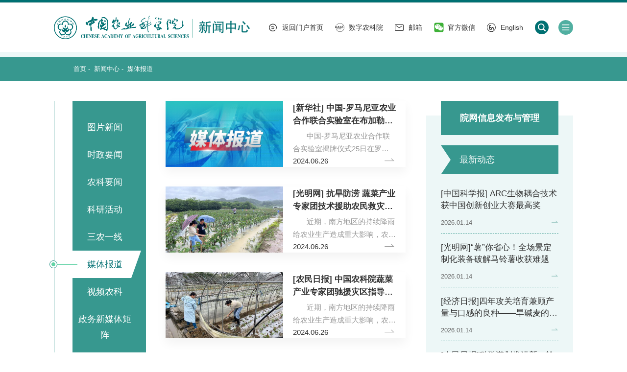

--- FILE ---
content_type: text/html
request_url: https://caas.cn/xwzx/mtxw/index165.htm
body_size: 13783
content:
<!doctype html>
<html><head><meta charset="utf-8"> 
<meta name="viewport" content="width=device-width, initial-scale=1.0,minimum-scale=1.0, maximum-scale=1.0"> 
<meta name="apple-mobile-web-app-status-bar-style" content="black"> 
<meta name="format-detection" content="telephone=no"> 
<meta name="renderer" content="webkit"> 
<meta http-equiv="X-UA-Compatible" content="IE=edge,chrome=1"> 
<meta name="SiteName" content="中国农业科学院"> 
<meta name="SiteDomain" content="www.caas.cn"> 
<meta name="SiteIDCode" content="京ICP备10039560号-5"> 
<meta name="ColumnName" content="媒体报道"> 
<meta name="ColumnDescription" content="媒体报道"> 
<meta name="ColumnKeywords" content="中国农业科学院 农科院"> 
<title> 媒体报道 _ 中国农业科学院</title> 
<link rel="shortcut icon" href="../../static2022/images/favicon.ico"> 
<link rel="stylesheet" href="../../static2022/css/swiper.css"> 
<link rel="stylesheet" href="../../static2022/css/base.css"> 
<link rel="stylesheet" href="../../static2022/css/iconfont.css"> 
<link rel="stylesheet" href="../../static2022/css/common.css"> 
<link rel="stylesheet" href="../../static2022/css/sub_03.css"> <!--[if IE 9]>
<style>
html{overflow-x:hidden;overflow-y:hidden;}
</style>
<i class="ie_bg"></i><div class="ie9tips"> <img src="../../static2022/images/logo.png" alt=""> <p>本站不再支持您的浏览器，请使用360浏览器8及以上（极速模式）、IE9及以上、Chrome5、Safari6、Firefox 3.6及以上、 Opera 10.5及以上浏览器观看。请升级您的浏览器到 <a href='http://browsehappy.osfipin.com/' target='_blank' style='text-decoration:underline'>更高的版本</a>！以获得更好的观看效果。</p>
</div>
<![endif]--><meta name="author" content="" /><meta name="description" content="" /><meta name="keywords" content="" /><meta name="author" content="" /><meta name="description" content="" /><meta name="keywords" content="" /><meta name="ColumnName" content="媒体报道" /><meta name="ColumnDescription" content="" /><meta name="ColumnKeywords" content="" /><meta name="ColumnType" content="媒体报道" /><link rel='shortcut icon' href=''><script type='text/javascript' src='/publish/gPublic/all.js'></script></head><body >

<header class="header2">
	<div class="menu_box">
		<div class="top">
			<div class="rt">
				<a href="https://www.caas.cn/en" target="_blank" class="ico1 pr"><i class="iconfont nky-header02_h1_ico2 pa-l fs20"></i>English</a>
				<a href="https://mail.caas.cn" target="_blank" class="ico2 pr"><i class="iconfont nky-header02_ico2 pa-l fs20"></i>邮箱</a>
				<a href="https://i.caas.cn"  target="_blank" class="ico3 pr"><i class="iconfont nky-header02_ico1 pa-l fs20"></i>数字农科院</a>
				<a class="ser_btn only_mob" href="/cms/web/search/index.jsp?siteID=cdb01dceb46e48488945d4465e90f221&aba=" target="_blank"><i class="iconfont nky-header02_search fs16"></i></a>
				<div class="code_box">官方微信
					<div class="code">
							<div class="box">
								<img src="../../images/2023-01/020ac4d3d8b6451782a8702c72604336.jpg" alt="">
								<span>农科专家在线微信公众号</span>
							</div>
							<div class="box">
								<img src="../../images/2023-01/bf6579e4651e437db31a22cd2249b319.jpg" alt="">
								<span>中国农科院微信公众号</span>
							</div>
						
					</div>
				</div>
				<div class="close" onclick="$('.menu_box').removeClass('on')"><i class="iconfont nky-header_menu2 fs13"></i></div>
			</div>
			<a class="logo" href="../../index.htm" target="_blank"><img src="../../static2022/images/menu_logo.png" alt=""></a>
			<div class="clear"></div>
		</div>
		<div class="line"></div>
		<div class="nav">
			<ul>
						<li><a href="../../zzjg/index.htm">组织机构</a>
							<div class="subNav">
								<dl>
										<dd><a href="../../zzjg/zjnky/index.htm">走进中国农科院</a></dd>
										<dd><a href="../../zzjg/yczc/index.htm">寄语</a></dd>
										<dd><a href="../../zzjg/zgnykxyzc/index.htm">院章程</a></dd>
										<dd><a href="../../zzjg/yld/index.htm">院领导</a></dd>
										<dd><a href="../../zzjg/lrld/index.htm">历任领导</a></dd>
										<dd><a href="../../zzjg/zzjg/index.htm">组织架构</a></dd>
										<dd><a href="../../zzjg/yjg/index.htm">院机关</a></dd>
										<dd><a href="../../zzjg/ysdw/index.htm">院属单位</a></dd>
										<dd><a href="../../zzjg/qycxzx/index.htm">区域创新中心</a></dd>
								 </dl>
							</div>
						</li>
						<li><a href="../index.htm">新闻中心</a>
							<div class="subNav">
								<dl>
										<dd><a href="../tpxw/index.htm">图片新闻</a></dd>
										<dd><a href="../szyw/index.htm">时政要闻</a></dd>
										<dd><a href="../nkyw/index.htm">农科要闻</a></dd>
										<dd><a href="../kyhd/index.htm">科研活动</a></dd>
										<dd><a href="../hzdznew/index.htm">三农一线</a></dd>
										<dd><a href="index.htm">媒体报道</a></dd>
										<dd><a href="../spnk/index.htm">视频农科</a></dd>
										<dd><a href="../zwxmtjz/index.htm">政务新媒体矩阵</a></dd>
								 </dl>
							</div>
						</li>
						<li><a href="../../kxyj/index.htm">科学研究</a>
							<div class="subNav">
								<dl>
										<dd><a href="../../kxyj/zdcgzs/index.htm">重大成果</a></dd>
										<dd><a href="../../kxyj/kyjz/index.htm">科研进展</a></dd>
										<dd><a href="../../kxyj/kjcx/index.htm">科技创新</a></dd>
										<dd><a href="../../kxyj/kjjl/index.htm">科技奖励</a></dd>
										<dd><a href="../../kxyj/nygdzk/index.htm">农业高端智库</a></dd>
										<dd><a href="../../kxyj/zgnkyzdkxfx/index.htm">中国农科院重大科学发现</a></dd>
										<dd><a href="../../kxyj/jstpzkbg/index.htm">中国农科院重大产品创制、重大技术突破和重大智库报告</a></dd>
										<dd><a href="../../kxyj/zgnkyzdkjrwbj/index.htm">中国农科院重大科技任务布局</a></dd>
										<dd><a href="../../kxyj/zgnkysdkyjz/index.htm">中国农科院十大科研进展</a></dd>
								 </dl>
							</div>
						</li>
						<li><a href="../../kjzc/index.htm">科技支撑</a>
							<div class="subNav">
								<dl>
										<dd><a href="../../kjzc/cgzhfw/index.htm">主推成果</a></dd>
										<dd><a href="../../kjzc/cyzjt/index.htm">产业专家团</a></dd>
								 </dl>
							</div>
						</li>
						<li><a href="../../rcjy/index.htm">人才教育</a>
							<div class="subNav">
								<dl>
										<dd><a href="../../rcjy/rcgk/index.htm">人才队伍概况</a></dd>
										<dd><a href="../../rcjy/rcgzgs/index.htm">人才工作概述</a></dd>
										<dd><a href="../../rcjy/zjxz/index.htm">专家学者</a></dd>
										<dd><a href="../../rcjy/rcdtnew/index.htm">人才动态</a></dd>
										<dd><a href="https://gs.caas.cn/">研究生教育</a></dd>
										<dd><a href="http://gkzp.caas.cn/#/web/memberlogin">中国农科院人才招聘网</a></dd>
								 </dl>
							</div>
						</li>
						<li><a href="../../gjhz/index.htm">国际合作</a>
							<div class="subNav">
								<dl>
										<dd><a href="../../gjhz/gjhzgk/index.htm">总体概况</a></dd>
										<dd><a href="../../gjhz/hzhb/index.htm">合作伙伴</a></dd>
										<dd><a href="../../gjhz/hzpt/index.htm">合作平台</a></dd>
										<dd><a href="../../gjhz/hzzz/index.htm">合作机制</a></dd>
										<dd><a href="../../gjhz/gjnykxjh/index.htm">国际农业科学计划</a></dd>
										<dd><a href="../../gjhz/zgnkynb/index.htm">中国农科院年报</a></dd>
								 </dl>
							</div>
						</li>
						<li><a href="../../ptjd/index.htm">平台基地</a>
							<div class="subNav">
								<dl>
										<dd><a href="../../ptjd/zygk/index.htm">资源概况</a></dd>
										<dd><a href="../../ptjd/ptq/index.htm">平台</a></dd>
										<dd><a href="../../ptjd/jd/index.htm">基地</a></dd>
								 </dl>
							</div>
						</li>
						<li><a href="../../xxfw/index.htm">信息服务</a>
							<div class="subNav">
								<dl>
										<dd><a href="../../xxfw/zyfw/index.htm">资源服务</a></dd>
										<dd><a href="../../xxfw/sznky/index.htm">数字农科院</a></dd>
										<dd><a href="https://www.caas.cn/zt/xxhbp_0/nykyxxhdxa_0/index.htm">农业科研信息化典型案例</a></dd>
								 </dl>
							</div>
						</li>
						<li><a href="https://dw.caas.cn/">党建文化</a></li>
				
			</ul>
		</div>
	</div>
	<!--<div class="h1">
		<div class="row">
		</div>
	</div>-->
	<div class="h2">
		<div class="row">
			<div class="logo">
				<img src="../../static2022/images/logo_s03.png">
				<a href="../../index.htm" target="_blank" class="logo1"></a>
				<a href="../index.htm" target="_blank" class="logo2"></a>
			</div>
			<div class="rt">
				<a href="../../index.htm" target="_blank" class="ico1 pr"><i class="pa-l iconfont nky-header02_h1_ico1 fs18"></i>返回门户首页</a>
				<a href="https://i.caas.cn" target="_blank" class="ico1 pr"><i class="pa-l iconfont nky-header02_ico1 fs18"></i>数字农科院</a>
				<a href="https://mail.caas.cn" target="_blank" class="ico2 pr"><i class="pa-l iconfont nky-header02_ico2 fs18"></i>邮箱</a>
				<div class="code_box">官方微信
					<div class="code">
							<div class="box">
								<img src="../../images/2023-01/020ac4d3d8b6451782a8702c72604336.jpg" alt="">
								<span>农科专家在线微信公众号</span>
							</div>
							<div class="box">
								<img src="../../images/2023-01/bf6579e4651e437db31a22cd2249b319.jpg" alt="">
								<span>中国农科院微信公众号</span>
							</div>
						
					</div>
				</div>
				<a href="https://www.caas.cn/en" target="_blank"  class="ico2 pr"><i class="pa-l iconfont nky-header02_h1_ico2 fs18"></i>English</a>
				<a class="ser_btn" href="/cms/web/search/index.jsp?siteID=cdb01dceb46e48488945d4465e90f221&aba=" target="_blank"><i class="iconfont nky-header02_search fs16"></i></a>
				<div class="menu_btn" onclick="$(this).toggleClass('on')"><i class="iconfont nky-header_menu fs16"></i>
					<div class="sub_03_menu ul-inline">
						<ul>
<li><div class="bg"></div><div class="item">
										<a href="../../index.htm" target="_blank" class="title fs18 lh32" target="_blank">院网首页</a>
									</div></li>


								  <li><div class="bg"></div><div class="item">
										<a href="../tpxw/index.htm" class="title fs18 lh32">图片新闻</a>
									</div></li>
								  <li><div class="bg"></div><div class="item">
										<a href="../szyw/index.htm" class="title fs18 lh32">时政要闻</a>
									</div></li>
								  <li><div class="bg"></div><div class="item">
										<a href="../nkyw/index.htm" class="title fs18 lh32">农科要闻</a>
									</div></li>
								  <li><div class="bg"></div><div class="item">
										<a href="../kyhd/index.htm" class="title fs18 lh32">科研活动</a>
									</div></li>
								  <li><div class="bg"></div><div class="item">
										<a href="../hzdznew/index.htm" class="title fs18 lh32">三农一线</a>
									</div></li>
								  <li><div class="bg"></div><div class="item">
										<a href="index.htm" class="title fs18 lh32">媒体报道</a>
									</div></li>
								  <li><div class="bg"></div><div class="item">
										<a href="../spnk/index.htm" class="title fs18 lh32">视频农科</a>
									</div></li>
								  <li><div class="bg"></div><div class="item">
										<a href="../zwxmtjz/index.htm" class="title fs18 lh32">政务新媒体矩阵</a>
									</div></li>

						</ul>
						<div class="only_mob">
							<a href="../../index.htm" target="_blank" class="ico1 pr">返回首页</a>
							<a href="https://www.caas.cn/en/" target="_blank" class="ico2 pr">English</a>
						</div>
					</div>
				</div>
			</div>
			<div class="clear"></div>
		</div>
	</div>
</header><!--content开始-->
<div class="content">
	<div class="wrap_bread03">
		<div class="bread row fs14">
			


				<a href="../../index.htm">首页</a>&nbsp;-&nbsp;
				<a href="../index.htm">新闻中心</a>&nbsp;-&nbsp;
			<a href="index.htm">媒体报道</a>
			
			
		</div>
	</div>
	<!-- sub031开始 -->
	<div class="wrap_sub031">
		<div class="row">
			<div class="sub031">
				<div class="lf">

<div class="sub_03b1 ul-inline">
						<ul>
								
										<li>
								
									<div class="bg"></div><div class="item">
									<a href="../tpxw/index.htm" class="title fs20 lh32">图片新闻</a>
								</div></li>
								
										<li>
								
									<div class="bg"></div><div class="item">
									<a href="../szyw/index.htm" class="title fs20 lh32">时政要闻</a>
								</div></li>
								
										<li>
								
									<div class="bg"></div><div class="item">
									<a href="../nkyw/index.htm" class="title fs20 lh32">农科要闻</a>
								</div></li>
								
										<li>
								
									<div class="bg"></div><div class="item">
									<a href="../kyhd/index.htm" class="title fs20 lh32">科研活动</a>
								</div></li>
								
										<li>
								
									<div class="bg"></div><div class="item">
									<a href="../hzdznew/index.htm" class="title fs20 lh32">三农一线</a>
								</div></li>
								
										<li class="on">
								
									<div class="bg"></div><div class="item">
									<a href="index.htm" class="title fs20 lh32">媒体报道</a>
								</div></li>
								
										<li>
								
									<div class="bg"></div><div class="item">
									<a href="../spnk/index.htm" class="title fs20 lh32">视频农科</a>
								</div></li>
								
										<li>
								
									<div class="bg"></div><div class="item">
									<a href="../zwxmtjz/index.htm" class="title fs20 lh32">政务新媒体矩阵</a>
								</div></li>
							
						</ul>
					</div>					
				</div>
				
				<div class="mid">
					<div class="sub_03b2a ul-inline">
						<ul>
							<li><div class="item">
								<div class="img_box">
									<a href="ead89517c29045659d1da9bf68f25e0c.htm"  target="_blank" class="img">
<!--


 -->
<img src="../../static2022/images/mtbd.jpg" alt="3" />
										
									</a>
								</div>
								<div class="info_box">
									<a href="ead89517c29045659d1da9bf68f25e0c.htm"  target="_blank" class="title fs18 lh26x2">[新华社] 中国-罗马尼亚农业合作联合实验室在布加勒斯特揭牌</a>
									<div class="info fs16 lh26x2">
												      
											中国-罗马尼亚农业合作联合实验室揭牌仪式25日在罗马尼亚布加勒斯特农业科学与兽医学大学举行。 
									</div>
									<a href="ead89517c29045659d1da9bf68f25e0c.htm"  target="_blank" class="time fs16 lh24 pr">2024.06.26<i class="iconfont nky-sub_03c_next pa-r fs26"></i></a>
								</div>
								<div class="clear"></div>
							</div></li>
							<li><div class="item">
								<div class="img_box">
									<a href="d965d54902bd44ac91ae8b2edc08ce0b.htm"  target="_blank" class="img">
<!--


 -->
<img src="../../images/2024-06/0b1a6b20a3764bb28e328b18635f366b.jpg" alt="1" />
										
									</a>
								</div>
								<div class="info_box">
									<a href="d965d54902bd44ac91ae8b2edc08ce0b.htm"  target="_blank" class="title fs18 lh26x2">[光明网] 抗旱防涝 蔬菜产业专家团技术援助农民救灾减灾</a>
									<div class="info fs16 lh26x2">
												      
											近期，南方地区的持续降雨给农业生产造成重大影响，农作物受灾严重。为此，中国农科院蔬菜花卉所组织蔬菜产业专家团，启动灾情响... 
									</div>
									<a href="d965d54902bd44ac91ae8b2edc08ce0b.htm"  target="_blank" class="time fs16 lh24 pr">2024.06.26<i class="iconfont nky-sub_03c_next pa-r fs26"></i></a>
								</div>
								<div class="clear"></div>
							</div></li>
							<li><div class="item">
								<div class="img_box">
									<a href="a1e690b8617b4751bb8efb854fb4c617.htm"  target="_blank" class="img">
<!--


 -->
<img src="../../images/2024-06/8e659099cc2a4d5dbc1653f23b19ffc8.jpg" alt="1" />
										
									</a>
								</div>
								<div class="info_box">
									<a href="a1e690b8617b4751bb8efb854fb4c617.htm"  target="_blank" class="title fs18 lh26x2">[农民日报] 中国农科院蔬菜产业专家团驰援灾区指导农民救灾减灾</a>
									<div class="info fs16 lh26x2">
												      
											近期，南方地区的持续降雨给农业生产造成重大影响，农作物受灾严重。为此，中国农科院蔬菜花卉所组织蔬菜产业专家团，启动灾情响... 
									</div>
									<a href="a1e690b8617b4751bb8efb854fb4c617.htm"  target="_blank" class="time fs16 lh24 pr">2024.06.26<i class="iconfont nky-sub_03c_next pa-r fs26"></i></a>
								</div>
								<div class="clear"></div>
							</div></li>
							<li><div class="item">
								<div class="img_box">
									<a href="dfd7e8eb628f4d63b634652e04f2cfcd.htm"  target="_blank" class="img">
<!--


 -->
<img src="../../images/2024-06/8c08606d24794c6db27b6d7c83cb80a8.jpg" alt="1" />
										
									</a>
								</div>
								<div class="info_box">
									<a href="dfd7e8eb628f4d63b634652e04f2cfcd.htm"  target="_blank" class="title fs18 lh26x2">[农民日报] 金黎平研究员荣获“世界马铃薯产业杰出贡献奖”</a>
									<div class="info fs16 lh26x2">
												      
											为表彰中国农业科学院蔬菜花卉研究所研究员金黎平为世界马铃薯产业作出的杰出贡献，6月25日在澳大利亚阿德莱德举办的第十二届... 
									</div>
									<a href="dfd7e8eb628f4d63b634652e04f2cfcd.htm"  target="_blank" class="time fs16 lh24 pr">2024.06.25<i class="iconfont nky-sub_03c_next pa-r fs26"></i></a>
								</div>
								<div class="clear"></div>
							</div></li>
							<li><div class="item">
								<div class="img_box">
									<a href="e5545c47e42b472a9f25ea632ab46c92.htm"  target="_blank" class="img">
<!--


 -->
<img src="../../static2022/images/mtbd.jpg" alt="3" />
										
									</a>
								</div>
								<div class="info_box">
									<a href="e5545c47e42b472a9f25ea632ab46c92.htm"  target="_blank" class="title fs18 lh26x2">[科技日报] 研究揭示调控水稻破土出苗的新机制</a>
									<div class="info fs16 lh26x2">
												      
											记者25日从中国水稻研究所获悉，中国工程院院士胡培松团队研究发现，在水稻覆土直播中，水稻1号染色体上存在一个同时控制幼苗... 
									</div>
									<a href="e5545c47e42b472a9f25ea632ab46c92.htm"  target="_blank" class="time fs16 lh24 pr">2024.06.25<i class="iconfont nky-sub_03c_next pa-r fs26"></i></a>
								</div>
								<div class="clear"></div>
							</div></li>
							<li><div class="item">
								<div class="img_box">
									<a href="01f0429ab89b4cf2a90306624e6b7fc8.htm"  target="_blank" class="img">
<!--


 -->
<img src="../../images/2024-06/9d38e18ba7064cb7ad6e3a5b679df498.png" alt="1" />
										
									</a>
								</div>
								<div class="info_box">
									<a href="01f0429ab89b4cf2a90306624e6b7fc8.htm"  target="_blank" class="title fs18 lh26x2">[中国科学报] 生物安全发展与创新研讨会在兰召开</a>
									<div class="info fs16 lh26x2">
												      
											6月19至21日，生物安全发展与创新研讨会在兰州大学召开。会议由中国农业科学院兰州兽医研究所和兰州大学动物医学与生物安全... 
									</div>
									<a href="01f0429ab89b4cf2a90306624e6b7fc8.htm"  target="_blank" class="time fs16 lh24 pr">2024.06.25<i class="iconfont nky-sub_03c_next pa-r fs26"></i></a>
								</div>
								<div class="clear"></div>
							</div></li>
							<li><div class="item">
								<div class="img_box">
									<a href="0e2336d5f08d47fdbd114edde1735920.htm"  target="_blank" class="img">
<!--


 -->
<img src="../../images/2024-06/5d7eeab83e704aad8e0ba588cf2b1146.png" alt="1" />
										
									</a>
								</div>
								<div class="info_box">
									<a href="0e2336d5f08d47fdbd114edde1735920.htm"  target="_blank" class="title fs18 lh26x2">[人民日报] 祝贺！兰兽研牵头成果荣获国家技术发明二等奖</a>
									<div class="info fs16 lh26x2">
												      
											6月24日上午，全国科技大会、国家科学技术奖励大会和两院院士大会在北京召开。中国农业科学院兰州兽医研究所口蹄疫与新发病流... 
									</div>
									<a href="0e2336d5f08d47fdbd114edde1735920.htm"  target="_blank" class="time fs16 lh24 pr">2024.06.25<i class="iconfont nky-sub_03c_next pa-r fs26"></i></a>
								</div>
								<div class="clear"></div>
							</div></li>
							<li><div class="item">
								<div class="img_box">
									<a href="0cc74533fb174b6eb1fcf5f7dcf70ad1.htm"  target="_blank" class="img">
<!--


 -->
<img src="../../static2022/images/mtbd.jpg" alt="3" />
										
									</a>
								</div>
								<div class="info_box">
									<a href="0cc74533fb174b6eb1fcf5f7dcf70ad1.htm"  target="_blank" class="title fs18 lh26x2">[人民日报] 朝着建成科技强国的宏伟目标奋勇前进——习近平总书记在全国科技大会、国家科学技术奖励大会、两院院士大会上重要讲话引发热烈反响</a>
									<div class="info fs16 lh26x2">
												      
											6月24日，习近平总书记在全国科技大会、国家科学技术奖励大会和中国科学院第二十一次院士大会、中国工程院第十七次院士大会上... 
									</div>
									<a href="0cc74533fb174b6eb1fcf5f7dcf70ad1.htm"  target="_blank" class="time fs16 lh24 pr">2024.06.25<i class="iconfont nky-sub_03c_next pa-r fs26"></i></a>
								</div>
								<div class="clear"></div>
							</div></li>
							<li><div class="item">
								<div class="img_box">
									<a href="66042c44b4a543e4a4ebd8f042e38b47.htm"  target="_blank" class="img">
<!--


 -->
<img src="../../static2022/images/mtbd.jpg" alt="3" />
										
									</a>
								</div>
								<div class="info_box">
									<a href="66042c44b4a543e4a4ebd8f042e38b47.htm"  target="_blank" class="title fs18 lh26x2">[农民日报] 吊起来的“金”西瓜 好吃好种又好卖</a>
									<div class="info fs16 lh26x2">
												      
											6月17日，西瓜吊蔓密植简约高效技术集成示范现场观摩会在河南省太康县龙曲镇郑寨村吊蔓西瓜基地举行。展台上的“中彩4号”小... 
									</div>
									<a href="66042c44b4a543e4a4ebd8f042e38b47.htm"  target="_blank" class="time fs16 lh24 pr">2024.06.25<i class="iconfont nky-sub_03c_next pa-r fs26"></i></a>
								</div>
								<div class="clear"></div>
							</div></li>
							<li><div class="item">
								<div class="img_box">
									<a href="5cacdb8d783f4c719a3918e6bfea02f1.htm"  target="_blank" class="img">
<!--


 -->
<img src="../../images/2024-06/d4d02dfe670e405e848f58d6d2c931b0.png" alt="1" />
										
									</a>
								</div>
								<div class="info_box">
									<a href="5cacdb8d783f4c719a3918e6bfea02f1.htm"  target="_blank" class="title fs18 lh26x2">[中国科学报] 中国农业科学院兰州兽医研究所牵头成果荣获国家技术发明二等奖</a>
									<div class="info fs16 lh26x2">
												      
											近日，在全国科技大会、国家科学技术奖励大会上，中国农业科学院兰州兽医研究所口蹄疫与新发病流行病学团队首席郑海学研究员主持... 
									</div>
									<a href="5cacdb8d783f4c719a3918e6bfea02f1.htm"  target="_blank" class="time fs16 lh24 pr">2024.06.25<i class="iconfont nky-sub_03c_next pa-r fs26"></i></a>
								</div>
								<div class="clear"></div>
							</div></li>
							<li><div class="item">
								<div class="img_box">
									<a href="3b5babd099c04e4dae849586b98420f4.htm"  target="_blank" class="img">
<!--


 -->
<img src="../../static2022/images/mtbd.jpg" alt="3" />
										
									</a>
								</div>
								<div class="info_box">
									<a href="3b5babd099c04e4dae849586b98420f4.htm"  target="_blank" class="title fs18 lh26x2">[光明日报] 接力创新 盐碱荒地变身高产良田</a>
									<div class="info fs16 lh26x2">
												      
											刚刚过了夏至，伴着汗水与喜悦，实验田里黄澄澄的小麦已经被我们收获，一批金灿灿的玉米种子播撒了下去。作为农业科研工作者，我... 
									</div>
									<a href="3b5babd099c04e4dae849586b98420f4.htm"  target="_blank" class="time fs16 lh24 pr">2024.06.25<i class="iconfont nky-sub_03c_next pa-r fs26"></i></a>
								</div>
								<div class="clear"></div>
							</div></li>
							<li><div class="item">
								<div class="img_box">
									<a href="445fedfe3f884029bda8ec53caffd749.htm"  target="_blank" class="img">
<!--


 -->
<img src="../../images/2024-06/02c76a81d65b410a8d4fa4fd4a1e84a4.jpg" alt="1" />
										
									</a>
								</div>
								<div class="info_box">
									<a href="445fedfe3f884029bda8ec53caffd749.htm"  target="_blank" class="title fs18 lh26x2">[新华社] 科研人员助力边疆科普教育“科创筑梦”活动开展</a>
									<div class="info fs16 lh26x2">
												      
											近日，全国科普教育基地“科创筑梦”联合活动暨“齐绘科普蓝图，共建和美乡村”主题活动在喀什绿洲农业科技创新中心成功举办。本... 
									</div>
									<a href="445fedfe3f884029bda8ec53caffd749.htm"  target="_blank" class="time fs16 lh24 pr">2024.06.25<i class="iconfont nky-sub_03c_next pa-r fs26"></i></a>
								</div>
								<div class="clear"></div>
							</div></li>
							<li><div class="item">
								<div class="img_box">
									<a href="4f3221d150ce4d13b02adc55abc758bb.htm"  target="_blank" class="img">
<!--


 -->
<img src="../../images/2024-06/d1fa68b01f774bd79113fe13a7994d17.jpg" alt="1" />
										
									</a>
								</div>
								<div class="info_box">
									<a href="4f3221d150ce4d13b02adc55abc758bb.htm"  target="_blank" class="title fs18 lh26x2">[工人日报] 新研究揭示调控水稻破土出苗的新机制</a>
									<div class="info fs16 lh26x2">
												      
											作为一种新型、轻简化的栽培模式，水稻直播在展现出巨大发展潜力的同时，也存在着用种量大、出苗率较低、出苗不均匀等问题。水稻... 
									</div>
									<a href="4f3221d150ce4d13b02adc55abc758bb.htm"  target="_blank" class="time fs16 lh24 pr">2024.06.25<i class="iconfont nky-sub_03c_next pa-r fs26"></i></a>
								</div>
								<div class="clear"></div>
							</div></li>
							<li><div class="item">
								<div class="img_box">
									<a href="7cf955a5c64949eeb3eeb423cbc44b15.htm"  target="_blank" class="img">
<!--


 -->
<img src="../../images/2024-06/1ec5cec9de95493ea25d0999d4c0965b.jpg" alt="1" />
										
									</a>
								</div>
								<div class="info_box">
									<a href="7cf955a5c64949eeb3eeb423cbc44b15.htm"  target="_blank" class="title fs18 lh26x2">[工人日报] 蔬菜产业专家团在安徽广西开展抗旱防涝救灾指导工作</a>
									<div class="info fs16 lh26x2">
												      
											近期南方地区的持续降雨给农业生产造成重大影响，农作物受灾严重。为助力灾后蔬菜生产工作，为地方蔬菜稳产保供提供技术支撑，中... 
									</div>
									<a href="7cf955a5c64949eeb3eeb423cbc44b15.htm"  target="_blank" class="time fs16 lh24 pr">2024.06.25<i class="iconfont nky-sub_03c_next pa-r fs26"></i></a>
								</div>
								<div class="clear"></div>
							</div></li>
							<li><div class="item">
								<div class="img_box">
									<a href="edc3d2e70c1b401884249b251a7251b1.htm"  target="_blank" class="img">
<!--


 -->
<img src="../../static2022/images/mtbd.jpg" alt="3" />
										
									</a>
								</div>
								<div class="info_box">
									<a href="edc3d2e70c1b401884249b251a7251b1.htm"  target="_blank" class="title fs18 lh26x2">[中国青年报] 遇天敌攻击如何“报警” </a>
									<div class="info fs16 lh26x2">
												      
											炎炎夏日，正是农作物生长的时机，也是害虫肆虐的季节。为了避免害虫啃噬庄稼，农民往往会喷洒农药，但这也会带来许多问题，比如... 
									</div>
									<a href="edc3d2e70c1b401884249b251a7251b1.htm"  target="_blank" class="time fs16 lh24 pr">2024.06.24<i class="iconfont nky-sub_03c_next pa-r fs26"></i></a>
								</div>
								<div class="clear"></div>
							</div></li>
							<li><div class="item">
								<div class="img_box">
									<a href="e23b820892f84b2e85b3f517d57228e4.htm"  target="_blank" class="img">
<!--


 -->
<img src="../../static2022/images/mtbd.jpg" alt="3" />
										
									</a>
								</div>
								<div class="info_box">
									<a href="e23b820892f84b2e85b3f517d57228e4.htm"  target="_blank" class="title fs18 lh26x2">[农民日报] 天不帮忙人努力——黄淮海地区全力以赴抗旱保夏播</a>
									<div class="info fs16 lh26x2">
												      
											近期，黄淮海地区高温持续，旱情凸显。持续高温干旱天气对夏播作物的播种和保苗都极为不利。日前，农业农村部对河北、山西、山东... 
									</div>
									<a href="e23b820892f84b2e85b3f517d57228e4.htm"  target="_blank" class="time fs16 lh24 pr">2024.06.24<i class="iconfont nky-sub_03c_next pa-r fs26"></i></a>
								</div>
								<div class="clear"></div>
							</div></li>
							<li><div class="item">
								<div class="img_box">
									<a href="7891ad503bf64da4af1f00bc27e0a3af.htm"  target="_blank" class="img">
<!--


 -->
<img src="../../images/2024-06/905288a684c84950936ee0aa584aa0fb.png" alt="1" />
										
									</a>
								</div>
								<div class="info_box">
									<a href="7891ad503bf64da4af1f00bc27e0a3af.htm"  target="_blank" class="title fs18 lh26x2">[新京报] 农科院专家走进全国多个田间地头，指导农户夏季作业</a>
									<div class="info fs16 lh26x2">
												      
											近日，全国多地出现高温、强对流天气等不同气象情况，玉米、大豆、花生等作物正值播种期或苗期，受天气影响较大。为保障各地农作... 
									</div>
									<a href="7891ad503bf64da4af1f00bc27e0a3af.htm"  target="_blank" class="time fs16 lh24 pr">2024.06.24<i class="iconfont nky-sub_03c_next pa-r fs26"></i></a>
								</div>
								<div class="clear"></div>
							</div></li>
							<li><div class="item">
								<div class="img_box">
									<a href="4c1a2021404d462d9771d6ba3e74d98d.htm"  target="_blank" class="img">
<!--


 -->
<img src="../../static2022/images/mtbd.jpg" alt="3" />
										
									</a>
								</div>
								<div class="info_box">
									<a href="4c1a2021404d462d9771d6ba3e74d98d.htm"  target="_blank" class="title fs18 lh26x2">[农民日报] 中国农科院专家开展夏花生抗旱减灾技术指导</a>
									<div class="info fs16 lh26x2">
												      
											6月上旬以来，我国黄淮和长江流域夏播花生主产区遭遇严重干旱，造成麦后夏播花生播种困难、播后出苗慢、出苗率低、苗情质量差等... 
									</div>
									<a href="4c1a2021404d462d9771d6ba3e74d98d.htm"  target="_blank" class="time fs16 lh24 pr">2024.06.24<i class="iconfont nky-sub_03c_next pa-r fs26"></i></a>
								</div>
								<div class="clear"></div>
							</div></li>
							<li><div class="item">
								<div class="img_box">
									<a href="ea2196aedc4040bf9d15c9b4a8c1d456.htm"  target="_blank" class="img">
<!--


 -->
<img src="../../images/2024-06/5252b36f7d6d4a9d96ae16fc7bf53436.jpg" alt="1" />
										
									</a>
								</div>
								<div class="info_box">
									<a href="ea2196aedc4040bf9d15c9b4a8c1d456.htm"  target="_blank" class="title fs18 lh26x2">[人民日报]  水禽育种与营养科技创新成果丰硕（科技视点·走近优秀创新团队）</a>
									<div class="info fs16 lh26x2">
												      
											绿树浓荫，中国农业科学院北京畜牧兽医研究所（以下简称“农科院牧医所”）北京昌平基地，一栋栋鸭舍整齐排列，整洁干净。 
									</div>
									<a href="ea2196aedc4040bf9d15c9b4a8c1d456.htm"  target="_blank" class="time fs16 lh24 pr">2024.06.24<i class="iconfont nky-sub_03c_next pa-r fs26"></i></a>
								</div>
								<div class="clear"></div>
							</div></li>
							<li><div class="item">
								<div class="img_box">
									<a href="4c85264b407b4fa680ddb2073ad27464.htm"  target="_blank" class="img">
<!--


 -->
<img src="../../images/2024-06/2a29825430b4499495ab41b8dd110003.png" alt="1" />
										
									</a>
								</div>
								<div class="info_box">
									<a href="4c85264b407b4fa680ddb2073ad27464.htm"  target="_blank" class="title fs18 lh26x2">[新京报] 农科院专家走进全国多个田间地头，指导农户夏季作业</a>
									<div class="info fs16 lh26x2">
												      
											近日，全国多地出现高温、强对流天气等不同气象情况，玉米、大豆、花生等作物正值播种期或苗期，受天气影响较大。为保障各地农作... 
									</div>
									<a href="4c85264b407b4fa680ddb2073ad27464.htm"  target="_blank" class="time fs16 lh24 pr">2024.06.24<i class="iconfont nky-sub_03c_next pa-r fs26"></i></a>
								</div>
								<div class="clear"></div>
							</div></li>
							
						</ul>
					</div>
					<!-- 页码开始 -->

<div class="pages">
						<div class="common_pages">
							
								<a href="index.htm" class="start">首页</a>
								<a href="index164.htm" class="prev">上一页</a>
									<a href="index165.htm"  class="on_page">166</a>
									<a href="index166.htm">167</a>
									<a href="index167.htm">168</a>
									<a href="index168.htm">169</a>
									<a href="index169.htm">170</a>
								<a href="index166.htm" class="next">下一页</a>
								<a href="index655.htm" class="end">尾页</a>
						</div>
						<div class="select_page">
							<!-- <span>第</span> -->
							<div class="select_link">
								<div class="arrow"></div>
								<p>166</p>
								<div class="alert_box">
										<a href="index.htm">1</a>
										<a href="index1.htm">2</a>
										<a href="index2.htm">3</a>
										<a href="index3.htm">4</a>
										<a href="index4.htm">5</a>
										<a href="index5.htm">6</a>
										<a href="index6.htm">7</a>
										<a href="index7.htm">8</a>
										<a href="index8.htm">9</a>
										<a href="index9.htm">10</a>
										<a href="index10.htm">11</a>
										<a href="index11.htm">12</a>
										<a href="index12.htm">13</a>
										<a href="index13.htm">14</a>
										<a href="index14.htm">15</a>
										<a href="index15.htm">16</a>
										<a href="index16.htm">17</a>
										<a href="index17.htm">18</a>
										<a href="index18.htm">19</a>
										<a href="index19.htm">20</a>
										<a href="index20.htm">21</a>
										<a href="index21.htm">22</a>
										<a href="index22.htm">23</a>
										<a href="index23.htm">24</a>
										<a href="index24.htm">25</a>
										<a href="index25.htm">26</a>
										<a href="index26.htm">27</a>
										<a href="index27.htm">28</a>
										<a href="index28.htm">29</a>
										<a href="index29.htm">30</a>
										<a href="index30.htm">31</a>
										<a href="index31.htm">32</a>
										<a href="index32.htm">33</a>
										<a href="index33.htm">34</a>
										<a href="index34.htm">35</a>
										<a href="index35.htm">36</a>
										<a href="index36.htm">37</a>
										<a href="index37.htm">38</a>
										<a href="index38.htm">39</a>
										<a href="index39.htm">40</a>
										<a href="index40.htm">41</a>
										<a href="index41.htm">42</a>
										<a href="index42.htm">43</a>
										<a href="index43.htm">44</a>
										<a href="index44.htm">45</a>
										<a href="index45.htm">46</a>
										<a href="index46.htm">47</a>
										<a href="index47.htm">48</a>
										<a href="index48.htm">49</a>
										<a href="index49.htm">50</a>
										<a href="index50.htm">51</a>
										<a href="index51.htm">52</a>
										<a href="index52.htm">53</a>
										<a href="index53.htm">54</a>
										<a href="index54.htm">55</a>
										<a href="index55.htm">56</a>
										<a href="index56.htm">57</a>
										<a href="index57.htm">58</a>
										<a href="index58.htm">59</a>
										<a href="index59.htm">60</a>
										<a href="index60.htm">61</a>
										<a href="index61.htm">62</a>
										<a href="index62.htm">63</a>
										<a href="index63.htm">64</a>
										<a href="index64.htm">65</a>
										<a href="index65.htm">66</a>
										<a href="index66.htm">67</a>
										<a href="index67.htm">68</a>
										<a href="index68.htm">69</a>
										<a href="index69.htm">70</a>
										<a href="index70.htm">71</a>
										<a href="index71.htm">72</a>
										<a href="index72.htm">73</a>
										<a href="index73.htm">74</a>
										<a href="index74.htm">75</a>
										<a href="index75.htm">76</a>
										<a href="index76.htm">77</a>
										<a href="index77.htm">78</a>
										<a href="index78.htm">79</a>
										<a href="index79.htm">80</a>
										<a href="index80.htm">81</a>
										<a href="index81.htm">82</a>
										<a href="index82.htm">83</a>
										<a href="index83.htm">84</a>
										<a href="index84.htm">85</a>
										<a href="index85.htm">86</a>
										<a href="index86.htm">87</a>
										<a href="index87.htm">88</a>
										<a href="index88.htm">89</a>
										<a href="index89.htm">90</a>
										<a href="index90.htm">91</a>
										<a href="index91.htm">92</a>
										<a href="index92.htm">93</a>
										<a href="index93.htm">94</a>
										<a href="index94.htm">95</a>
										<a href="index95.htm">96</a>
										<a href="index96.htm">97</a>
										<a href="index97.htm">98</a>
										<a href="index98.htm">99</a>
										<a href="index99.htm">100</a>
										<a href="index100.htm">101</a>
										<a href="index101.htm">102</a>
										<a href="index102.htm">103</a>
										<a href="index103.htm">104</a>
										<a href="index104.htm">105</a>
										<a href="index105.htm">106</a>
										<a href="index106.htm">107</a>
										<a href="index107.htm">108</a>
										<a href="index108.htm">109</a>
										<a href="index109.htm">110</a>
										<a href="index110.htm">111</a>
										<a href="index111.htm">112</a>
										<a href="index112.htm">113</a>
										<a href="index113.htm">114</a>
										<a href="index114.htm">115</a>
										<a href="index115.htm">116</a>
										<a href="index116.htm">117</a>
										<a href="index117.htm">118</a>
										<a href="index118.htm">119</a>
										<a href="index119.htm">120</a>
										<a href="index120.htm">121</a>
										<a href="index121.htm">122</a>
										<a href="index122.htm">123</a>
										<a href="index123.htm">124</a>
										<a href="index124.htm">125</a>
										<a href="index125.htm">126</a>
										<a href="index126.htm">127</a>
										<a href="index127.htm">128</a>
										<a href="index128.htm">129</a>
										<a href="index129.htm">130</a>
										<a href="index130.htm">131</a>
										<a href="index131.htm">132</a>
										<a href="index132.htm">133</a>
										<a href="index133.htm">134</a>
										<a href="index134.htm">135</a>
										<a href="index135.htm">136</a>
										<a href="index136.htm">137</a>
										<a href="index137.htm">138</a>
										<a href="index138.htm">139</a>
										<a href="index139.htm">140</a>
										<a href="index140.htm">141</a>
										<a href="index141.htm">142</a>
										<a href="index142.htm">143</a>
										<a href="index143.htm">144</a>
										<a href="index144.htm">145</a>
										<a href="index145.htm">146</a>
										<a href="index146.htm">147</a>
										<a href="index147.htm">148</a>
										<a href="index148.htm">149</a>
										<a href="index149.htm">150</a>
										<a href="index150.htm">151</a>
										<a href="index151.htm">152</a>
										<a href="index152.htm">153</a>
										<a href="index153.htm">154</a>
										<a href="index154.htm">155</a>
										<a href="index155.htm">156</a>
										<a href="index156.htm">157</a>
										<a href="index157.htm">158</a>
										<a href="index158.htm">159</a>
										<a href="index159.htm">160</a>
										<a href="index160.htm">161</a>
										<a href="index161.htm">162</a>
										<a href="index162.htm">163</a>
										<a href="index163.htm">164</a>
										<a href="index164.htm">165</a>
										<a href="index165.htm">166</a>
										<a href="index166.htm">167</a>
										<a href="index167.htm">168</a>
										<a href="index168.htm">169</a>
										<a href="index169.htm">170</a>
										<a href="index170.htm">171</a>
										<a href="index171.htm">172</a>
										<a href="index172.htm">173</a>
										<a href="index173.htm">174</a>
										<a href="index174.htm">175</a>
										<a href="index175.htm">176</a>
										<a href="index176.htm">177</a>
										<a href="index177.htm">178</a>
										<a href="index178.htm">179</a>
										<a href="index179.htm">180</a>
										<a href="index180.htm">181</a>
										<a href="index181.htm">182</a>
										<a href="index182.htm">183</a>
										<a href="index183.htm">184</a>
										<a href="index184.htm">185</a>
										<a href="index185.htm">186</a>
										<a href="index186.htm">187</a>
										<a href="index187.htm">188</a>
										<a href="index188.htm">189</a>
										<a href="index189.htm">190</a>
										<a href="index190.htm">191</a>
										<a href="index191.htm">192</a>
										<a href="index192.htm">193</a>
										<a href="index193.htm">194</a>
										<a href="index194.htm">195</a>
										<a href="index195.htm">196</a>
										<a href="index196.htm">197</a>
										<a href="index197.htm">198</a>
										<a href="index198.htm">199</a>
										<a href="index199.htm">200</a>
										<a href="index200.htm">201</a>
										<a href="index201.htm">202</a>
										<a href="index202.htm">203</a>
										<a href="index203.htm">204</a>
										<a href="index204.htm">205</a>
										<a href="index205.htm">206</a>
										<a href="index206.htm">207</a>
										<a href="index207.htm">208</a>
										<a href="index208.htm">209</a>
										<a href="index209.htm">210</a>
										<a href="index210.htm">211</a>
										<a href="index211.htm">212</a>
										<a href="index212.htm">213</a>
										<a href="index213.htm">214</a>
										<a href="index214.htm">215</a>
										<a href="index215.htm">216</a>
										<a href="index216.htm">217</a>
										<a href="index217.htm">218</a>
										<a href="index218.htm">219</a>
										<a href="index219.htm">220</a>
										<a href="index220.htm">221</a>
										<a href="index221.htm">222</a>
										<a href="index222.htm">223</a>
										<a href="index223.htm">224</a>
										<a href="index224.htm">225</a>
										<a href="index225.htm">226</a>
										<a href="index226.htm">227</a>
										<a href="index227.htm">228</a>
										<a href="index228.htm">229</a>
										<a href="index229.htm">230</a>
										<a href="index230.htm">231</a>
										<a href="index231.htm">232</a>
										<a href="index232.htm">233</a>
										<a href="index233.htm">234</a>
										<a href="index234.htm">235</a>
										<a href="index235.htm">236</a>
										<a href="index236.htm">237</a>
										<a href="index237.htm">238</a>
										<a href="index238.htm">239</a>
										<a href="index239.htm">240</a>
										<a href="index240.htm">241</a>
										<a href="index241.htm">242</a>
										<a href="index242.htm">243</a>
										<a href="index243.htm">244</a>
										<a href="index244.htm">245</a>
										<a href="index245.htm">246</a>
										<a href="index246.htm">247</a>
										<a href="index247.htm">248</a>
										<a href="index248.htm">249</a>
										<a href="index249.htm">250</a>
										<a href="index250.htm">251</a>
										<a href="index251.htm">252</a>
										<a href="index252.htm">253</a>
										<a href="index253.htm">254</a>
										<a href="index254.htm">255</a>
										<a href="index255.htm">256</a>
										<a href="index256.htm">257</a>
										<a href="index257.htm">258</a>
										<a href="index258.htm">259</a>
										<a href="index259.htm">260</a>
										<a href="index260.htm">261</a>
										<a href="index261.htm">262</a>
										<a href="index262.htm">263</a>
										<a href="index263.htm">264</a>
										<a href="index264.htm">265</a>
										<a href="index265.htm">266</a>
										<a href="index266.htm">267</a>
										<a href="index267.htm">268</a>
										<a href="index268.htm">269</a>
										<a href="index269.htm">270</a>
										<a href="index270.htm">271</a>
										<a href="index271.htm">272</a>
										<a href="index272.htm">273</a>
										<a href="index273.htm">274</a>
										<a href="index274.htm">275</a>
										<a href="index275.htm">276</a>
										<a href="index276.htm">277</a>
										<a href="index277.htm">278</a>
										<a href="index278.htm">279</a>
										<a href="index279.htm">280</a>
										<a href="index280.htm">281</a>
										<a href="index281.htm">282</a>
										<a href="index282.htm">283</a>
										<a href="index283.htm">284</a>
										<a href="index284.htm">285</a>
										<a href="index285.htm">286</a>
										<a href="index286.htm">287</a>
										<a href="index287.htm">288</a>
										<a href="index288.htm">289</a>
										<a href="index289.htm">290</a>
										<a href="index290.htm">291</a>
										<a href="index291.htm">292</a>
										<a href="index292.htm">293</a>
										<a href="index293.htm">294</a>
										<a href="index294.htm">295</a>
										<a href="index295.htm">296</a>
										<a href="index296.htm">297</a>
										<a href="index297.htm">298</a>
										<a href="index298.htm">299</a>
										<a href="index299.htm">300</a>
										<a href="index300.htm">301</a>
										<a href="index301.htm">302</a>
										<a href="index302.htm">303</a>
										<a href="index303.htm">304</a>
										<a href="index304.htm">305</a>
										<a href="index305.htm">306</a>
										<a href="index306.htm">307</a>
										<a href="index307.htm">308</a>
										<a href="index308.htm">309</a>
										<a href="index309.htm">310</a>
										<a href="index310.htm">311</a>
										<a href="index311.htm">312</a>
										<a href="index312.htm">313</a>
										<a href="index313.htm">314</a>
										<a href="index314.htm">315</a>
										<a href="index315.htm">316</a>
										<a href="index316.htm">317</a>
										<a href="index317.htm">318</a>
										<a href="index318.htm">319</a>
										<a href="index319.htm">320</a>
										<a href="index320.htm">321</a>
										<a href="index321.htm">322</a>
										<a href="index322.htm">323</a>
										<a href="index323.htm">324</a>
										<a href="index324.htm">325</a>
										<a href="index325.htm">326</a>
										<a href="index326.htm">327</a>
										<a href="index327.htm">328</a>
										<a href="index328.htm">329</a>
										<a href="index329.htm">330</a>
										<a href="index330.htm">331</a>
										<a href="index331.htm">332</a>
										<a href="index332.htm">333</a>
										<a href="index333.htm">334</a>
										<a href="index334.htm">335</a>
										<a href="index335.htm">336</a>
										<a href="index336.htm">337</a>
										<a href="index337.htm">338</a>
										<a href="index338.htm">339</a>
										<a href="index339.htm">340</a>
										<a href="index340.htm">341</a>
										<a href="index341.htm">342</a>
										<a href="index342.htm">343</a>
										<a href="index343.htm">344</a>
										<a href="index344.htm">345</a>
										<a href="index345.htm">346</a>
										<a href="index346.htm">347</a>
										<a href="index347.htm">348</a>
										<a href="index348.htm">349</a>
										<a href="index349.htm">350</a>
										<a href="index350.htm">351</a>
										<a href="index351.htm">352</a>
										<a href="index352.htm">353</a>
										<a href="index353.htm">354</a>
										<a href="index354.htm">355</a>
										<a href="index355.htm">356</a>
										<a href="index356.htm">357</a>
										<a href="index357.htm">358</a>
										<a href="index358.htm">359</a>
										<a href="index359.htm">360</a>
										<a href="index360.htm">361</a>
										<a href="index361.htm">362</a>
										<a href="index362.htm">363</a>
										<a href="index363.htm">364</a>
										<a href="index364.htm">365</a>
										<a href="index365.htm">366</a>
										<a href="index366.htm">367</a>
										<a href="index367.htm">368</a>
										<a href="index368.htm">369</a>
										<a href="index369.htm">370</a>
										<a href="index370.htm">371</a>
										<a href="index371.htm">372</a>
										<a href="index372.htm">373</a>
										<a href="index373.htm">374</a>
										<a href="index374.htm">375</a>
										<a href="index375.htm">376</a>
										<a href="index376.htm">377</a>
										<a href="index377.htm">378</a>
										<a href="index378.htm">379</a>
										<a href="index379.htm">380</a>
										<a href="index380.htm">381</a>
										<a href="index381.htm">382</a>
										<a href="index382.htm">383</a>
										<a href="index383.htm">384</a>
										<a href="index384.htm">385</a>
										<a href="index385.htm">386</a>
										<a href="index386.htm">387</a>
										<a href="index387.htm">388</a>
										<a href="index388.htm">389</a>
										<a href="index389.htm">390</a>
										<a href="index390.htm">391</a>
										<a href="index391.htm">392</a>
										<a href="index392.htm">393</a>
										<a href="index393.htm">394</a>
										<a href="index394.htm">395</a>
										<a href="index395.htm">396</a>
										<a href="index396.htm">397</a>
										<a href="index397.htm">398</a>
										<a href="index398.htm">399</a>
										<a href="index399.htm">400</a>
										<a href="index400.htm">401</a>
										<a href="index401.htm">402</a>
										<a href="index402.htm">403</a>
										<a href="index403.htm">404</a>
										<a href="index404.htm">405</a>
										<a href="index405.htm">406</a>
										<a href="index406.htm">407</a>
										<a href="index407.htm">408</a>
										<a href="index408.htm">409</a>
										<a href="index409.htm">410</a>
										<a href="index410.htm">411</a>
										<a href="index411.htm">412</a>
										<a href="index412.htm">413</a>
										<a href="index413.htm">414</a>
										<a href="index414.htm">415</a>
										<a href="index415.htm">416</a>
										<a href="index416.htm">417</a>
										<a href="index417.htm">418</a>
										<a href="index418.htm">419</a>
										<a href="index419.htm">420</a>
										<a href="index420.htm">421</a>
										<a href="index421.htm">422</a>
										<a href="index422.htm">423</a>
										<a href="index423.htm">424</a>
										<a href="index424.htm">425</a>
										<a href="index425.htm">426</a>
										<a href="index426.htm">427</a>
										<a href="index427.htm">428</a>
										<a href="index428.htm">429</a>
										<a href="index429.htm">430</a>
										<a href="index430.htm">431</a>
										<a href="index431.htm">432</a>
										<a href="index432.htm">433</a>
										<a href="index433.htm">434</a>
										<a href="index434.htm">435</a>
										<a href="index435.htm">436</a>
										<a href="index436.htm">437</a>
										<a href="index437.htm">438</a>
										<a href="index438.htm">439</a>
										<a href="index439.htm">440</a>
										<a href="index440.htm">441</a>
										<a href="index441.htm">442</a>
										<a href="index442.htm">443</a>
										<a href="index443.htm">444</a>
										<a href="index444.htm">445</a>
										<a href="index445.htm">446</a>
										<a href="index446.htm">447</a>
										<a href="index447.htm">448</a>
										<a href="index448.htm">449</a>
										<a href="index449.htm">450</a>
										<a href="index450.htm">451</a>
										<a href="index451.htm">452</a>
										<a href="index452.htm">453</a>
										<a href="index453.htm">454</a>
										<a href="index454.htm">455</a>
										<a href="index455.htm">456</a>
										<a href="index456.htm">457</a>
										<a href="index457.htm">458</a>
										<a href="index458.htm">459</a>
										<a href="index459.htm">460</a>
										<a href="index460.htm">461</a>
										<a href="index461.htm">462</a>
										<a href="index462.htm">463</a>
										<a href="index463.htm">464</a>
										<a href="index464.htm">465</a>
										<a href="index465.htm">466</a>
										<a href="index466.htm">467</a>
										<a href="index467.htm">468</a>
										<a href="index468.htm">469</a>
										<a href="index469.htm">470</a>
										<a href="index470.htm">471</a>
										<a href="index471.htm">472</a>
										<a href="index472.htm">473</a>
										<a href="index473.htm">474</a>
										<a href="index474.htm">475</a>
										<a href="index475.htm">476</a>
										<a href="index476.htm">477</a>
										<a href="index477.htm">478</a>
										<a href="index478.htm">479</a>
										<a href="index479.htm">480</a>
										<a href="index480.htm">481</a>
										<a href="index481.htm">482</a>
										<a href="index482.htm">483</a>
										<a href="index483.htm">484</a>
										<a href="index484.htm">485</a>
										<a href="index485.htm">486</a>
										<a href="index486.htm">487</a>
										<a href="index487.htm">488</a>
										<a href="index488.htm">489</a>
										<a href="index489.htm">490</a>
										<a href="index490.htm">491</a>
										<a href="index491.htm">492</a>
										<a href="index492.htm">493</a>
										<a href="index493.htm">494</a>
										<a href="index494.htm">495</a>
										<a href="index495.htm">496</a>
										<a href="index496.htm">497</a>
										<a href="index497.htm">498</a>
										<a href="index498.htm">499</a>
										<a href="index499.htm">500</a>
										<a href="index500.htm">501</a>
										<a href="index501.htm">502</a>
										<a href="index502.htm">503</a>
										<a href="index503.htm">504</a>
										<a href="index504.htm">505</a>
										<a href="index505.htm">506</a>
										<a href="index506.htm">507</a>
										<a href="index507.htm">508</a>
										<a href="index508.htm">509</a>
										<a href="index509.htm">510</a>
										<a href="index510.htm">511</a>
										<a href="index511.htm">512</a>
										<a href="index512.htm">513</a>
										<a href="index513.htm">514</a>
										<a href="index514.htm">515</a>
										<a href="index515.htm">516</a>
										<a href="index516.htm">517</a>
										<a href="index517.htm">518</a>
										<a href="index518.htm">519</a>
										<a href="index519.htm">520</a>
										<a href="index520.htm">521</a>
										<a href="index521.htm">522</a>
										<a href="index522.htm">523</a>
										<a href="index523.htm">524</a>
										<a href="index524.htm">525</a>
										<a href="index525.htm">526</a>
										<a href="index526.htm">527</a>
										<a href="index527.htm">528</a>
										<a href="index528.htm">529</a>
										<a href="index529.htm">530</a>
										<a href="index530.htm">531</a>
										<a href="index531.htm">532</a>
										<a href="index532.htm">533</a>
										<a href="index533.htm">534</a>
										<a href="index534.htm">535</a>
										<a href="index535.htm">536</a>
										<a href="index536.htm">537</a>
										<a href="index537.htm">538</a>
										<a href="index538.htm">539</a>
										<a href="index539.htm">540</a>
										<a href="index540.htm">541</a>
										<a href="index541.htm">542</a>
										<a href="index542.htm">543</a>
										<a href="index543.htm">544</a>
										<a href="index544.htm">545</a>
										<a href="index545.htm">546</a>
										<a href="index546.htm">547</a>
										<a href="index547.htm">548</a>
										<a href="index548.htm">549</a>
										<a href="index549.htm">550</a>
										<a href="index550.htm">551</a>
										<a href="index551.htm">552</a>
										<a href="index552.htm">553</a>
										<a href="index553.htm">554</a>
										<a href="index554.htm">555</a>
										<a href="index555.htm">556</a>
										<a href="index556.htm">557</a>
										<a href="index557.htm">558</a>
										<a href="index558.htm">559</a>
										<a href="index559.htm">560</a>
										<a href="index560.htm">561</a>
										<a href="index561.htm">562</a>
										<a href="index562.htm">563</a>
										<a href="index563.htm">564</a>
										<a href="index564.htm">565</a>
										<a href="index565.htm">566</a>
										<a href="index566.htm">567</a>
										<a href="index567.htm">568</a>
										<a href="index568.htm">569</a>
										<a href="index569.htm">570</a>
										<a href="index570.htm">571</a>
										<a href="index571.htm">572</a>
										<a href="index572.htm">573</a>
										<a href="index573.htm">574</a>
										<a href="index574.htm">575</a>
										<a href="index575.htm">576</a>
										<a href="index576.htm">577</a>
										<a href="index577.htm">578</a>
										<a href="index578.htm">579</a>
										<a href="index579.htm">580</a>
										<a href="index580.htm">581</a>
										<a href="index581.htm">582</a>
										<a href="index582.htm">583</a>
										<a href="index583.htm">584</a>
										<a href="index584.htm">585</a>
										<a href="index585.htm">586</a>
										<a href="index586.htm">587</a>
										<a href="index587.htm">588</a>
										<a href="index588.htm">589</a>
										<a href="index589.htm">590</a>
										<a href="index590.htm">591</a>
										<a href="index591.htm">592</a>
										<a href="index592.htm">593</a>
										<a href="index593.htm">594</a>
										<a href="index594.htm">595</a>
										<a href="index595.htm">596</a>
										<a href="index596.htm">597</a>
										<a href="index597.htm">598</a>
										<a href="index598.htm">599</a>
										<a href="index599.htm">600</a>
										<a href="index600.htm">601</a>
										<a href="index601.htm">602</a>
										<a href="index602.htm">603</a>
										<a href="index603.htm">604</a>
										<a href="index604.htm">605</a>
										<a href="index605.htm">606</a>
										<a href="index606.htm">607</a>
										<a href="index607.htm">608</a>
										<a href="index608.htm">609</a>
										<a href="index609.htm">610</a>
										<a href="index610.htm">611</a>
										<a href="index611.htm">612</a>
										<a href="index612.htm">613</a>
										<a href="index613.htm">614</a>
										<a href="index614.htm">615</a>
										<a href="index615.htm">616</a>
										<a href="index616.htm">617</a>
										<a href="index617.htm">618</a>
										<a href="index618.htm">619</a>
										<a href="index619.htm">620</a>
										<a href="index620.htm">621</a>
										<a href="index621.htm">622</a>
										<a href="index622.htm">623</a>
										<a href="index623.htm">624</a>
										<a href="index624.htm">625</a>
										<a href="index625.htm">626</a>
										<a href="index626.htm">627</a>
										<a href="index627.htm">628</a>
										<a href="index628.htm">629</a>
										<a href="index629.htm">630</a>
										<a href="index630.htm">631</a>
										<a href="index631.htm">632</a>
										<a href="index632.htm">633</a>
										<a href="index633.htm">634</a>
										<a href="index634.htm">635</a>
										<a href="index635.htm">636</a>
										<a href="index636.htm">637</a>
										<a href="index637.htm">638</a>
										<a href="index638.htm">639</a>
										<a href="index639.htm">640</a>
										<a href="index640.htm">641</a>
										<a href="index641.htm">642</a>
										<a href="index642.htm">643</a>
										<a href="index643.htm">644</a>
										<a href="index644.htm">645</a>
										<a href="index645.htm">646</a>
										<a href="index646.htm">647</a>
										<a href="index647.htm">648</a>
										<a href="index648.htm">649</a>
										<a href="index649.htm">650</a>
										<a href="index650.htm">651</a>
										<a href="index651.htm">652</a>
										<a href="index652.htm">653</a>
										<a href="index653.htm">654</a>
										<a href="index654.htm">655</a>
										<a href="index655.htm">656</a>
								</div>
							</div>
							<span>页</span>
						</div>
					</div>					
					<!-- 页码结束 -->
				</div>

<div class="rt">
	<a class="sub_051a item fs20 lh24" href="../../ywxxfbygl/index.htm">院网信息发布与管理</a>
	<a class="sub_channel_title03" href="../../ywxxfbygl/index.htm">
		<!--<div class="more"></div>-->
		<div class="title fs20">最新动态</div>
	</a>
	<div class="sub_031a ul-inline">
		<ul>
<script> var date = ''; </script>
				<li><div class="item">
					<a href="26a38a37321747a5883accb71b4b1186.htm" class="title fs18 lh24x2">[中国科学报] ARC生物耦合技术获中国创新创业大赛最高奖</a>
					<div class="time fs14 lh24 pr">
						<script> date = '2026-01-14T12:00'; date = date.substring(0, 10).replace(/-/g, '.'); document.write(date); </script>
						<i class="iconfont nky-sub_03c_next pa-r fs16"></i></div>
				</div></li>
				<li><div class="item">
					<a href="a2037ca0348e43e882e004f342bdf234.htm" class="title fs18 lh24x2">[光明网]“薯”你省心！全场景定制化装备破解马铃薯收获难题</a>
					<div class="time fs14 lh24 pr">
						<script> date = '2026-01-14T11:00'; date = date.substring(0, 10).replace(/-/g, '.'); document.write(date); </script>
						<i class="iconfont nky-sub_03c_next pa-r fs16"></i></div>
				</div></li>
				<li><div class="item">
					<a href="aa0e8771a80644bd9160148ca00de628.htm" class="title fs18 lh24x2">[经济日报]四年攻关培育兼顾产量与口感的良种——旱碱麦的逆袭</a>
					<div class="time fs14 lh24 pr">
						<script> date = '2026-01-14T09:00'; date = date.substring(0, 10).replace(/-/g, '.'); document.write(date); </script>
						<i class="iconfont nky-sub_03c_next pa-r fs16"></i></div>
				</div></li>
				<li><div class="item">
					<a href="b32b7a5a6b9841edb8d06f557e7bc504.htm" class="title fs18 lh24x2">[农民日报]科学谋划推进新一轮农业资源区划</a>
					<div class="time fs14 lh24 pr">
						<script> date = '2026-01-14T08:00'; date = date.substring(0, 10).replace(/-/g, '.'); document.write(date); </script>
						<i class="iconfont nky-sub_03c_next pa-r fs16"></i></div>
				</div></li>
				<li><div class="item">
					<a href="../hzdznew/f5ad4810e0e74cc88745df3ef96dfaaf.htm" class="title fs18 lh24x2">中国农业科学院研究生在首都高校大学生学术年会上获奖</a>
					<div class="time fs14 lh24 pr">
						<script> date = '2026-01-13T18:31'; date = date.substring(0, 10).replace(/-/g, '.'); document.write(date); </script>
						<i class="iconfont nky-sub_03c_next pa-r fs16"></i></div>
				</div></li>
		</ul>
	</div>
</div>				
				<div class="clear"></div>
			</div>
		</div>
	</div>
	
	
</div>

<div class="footer02">
	<!-- f1开始 -->
	<div class="wrap_f1">
		<div class="row f1">
			<div class="lf">
				<div class="list_f1 ul-inline">
					<ul>
						<li><div class="item">
							<a href="../spnk/index.htm" class="img_centered"><i class="iconfont nky-footer02_ico2 fs44"></i></a>
							<a href="../spnk/index.htm" class="title fs18 lh24x1">视频农科</a>
						</div></li>
						<li><div class="item">
							<a href="../../tzgg/index.htm" class="img_centered"><i class="iconfont nky-footer02_ico3 fs44"></i></a>
							<a href="../../tzgg/index.htm" class="title fs18 lh24x1">通知公告</a>
						</div></li>
						<li><div class="item">
							<a href="../../index.htm?mao=special_attention" class="img_centered"><i class="iconfont nky-footer02_ico4 fs44"></i></a>
							<a href="../../index.htm?mao=special_attention" class="title fs18 lh24x1">特别关注</a>
						</div></li>
						<li><div class="item">
							<a href="../zwxmtjz/index.htm" class="img_centered"><i class="iconfont nky-footer02_ico5 fs44"></i></a>
							<a href="../zwxmtjz/index.htm" class="title fs18 lh24x1">政务新媒体矩阵</a>
						</div></li>
					</ul>
				</div>
			</div>
			<div class="rt">
				<div class="img-list">
					<div class="list-wrapper">
						<ul>
							<li><a href="../../xxfw/zyfw/cqk/index.htm">
									<img src="../../images/2025-12/eebc10f934d74b978fccd8c654f47577.jpg" >
							</a></li>
							<li><a href="../../xxfw/zyfw/cqk/index.htm">
									<img src="../../images/content/2022-02/aefa6458187845e9a3aeb18472ae9e7f.jpg" >
							</a></li>
							<li><a href="../../xxfw/zyfw/cqk/index.htm">
									<img src="../../images/2023-01/5c35b429611f44aa927c9b2698ff91e5.png" >
							</a></li>
							<li><a href="../../xxfw/zyfw/cqk/index.htm">
									<img src="../../images/2023-01/2ec7c5b598424a0b801fd6fde5956562.png" >
							</a></li>
						</ul>
					</div>
				</div>
			</div>
			<div class="clear"></div>
		</div>
	</div>
	<!-- f1结束 -->
	<div class="wrap_f2">
		<div class="row f2">
			<div class="footer_lf">
				<div class="footer_links ul-inline">
					<ul>
						<li><a href="../../wzdt/index.htm" class="fs14">网站地图</a></li>
						<li><a href="../../lxwm/index.htm" class="fs14">联系我们</a></li>
						<!--<li><a href="#" class="fs14">公众问答</a></li>
						<li><a href="#" class="fs14">网站纠错</a></li>-->

					</ul>
				</div>
				<a href="https://jjh.caas.cn/jzzn/jzfs/index.htm" class="fs14 donation pr"><i class="iconfont nky-footer02_donation fs20 pa-l"></i>我要捐赠</a>
				<div class="footer_info fs12 lh24 pr">
					
 <div class="footer_icon01 pa-lt" style="top:-6px;left: -6px;">
<script type="text/javascript">document.write(unescape("%3Cspan id='_ideConac' %3E%3C/span%3E%3Cscript src='https://dcs.conac.cn/js/33/000/0000/60887038/CA330000000608870380009.js' type='text/javascript'%3E%3C/script%3E"));</script>
</div>
					<p><span>主办：中国农业科学院</span><span>承办:中国农业科学院农业信息研究所</span><span>地址:北京市海淀区中关村南大街12号</span><span>邮编:100081</span></p>
					<p><span>Copyright@中国农业科学院</span><span>京ICP备10039560号-5</span><span>京公网安备11940846021-00001号</span></p>
				</div>
			</div>
		</div>
	</div>
</div>

<script>
var _hmt = _hmt || [];
(function() {
  var hm = document.createElement("script");
  hm.src = "https://hm.baidu.com/hm.js?5a652c956553ed3502c559253747495a";
  var s = document.getElementsByTagName("script")[0]; 
  s.parentNode.insertBefore(hm, s);
})();
</script>
<script>
var _hmt = _hmt || [];
(function() {
  var hm = document.createElement("script");
  hm.src = "https://hm.baidu.com/hm.js?a2f99c4d02c9cef5fcf9595fd4c1bb3c";
  var s = document.getElementsByTagName("script")[0]; 
  s.parentNode.insertBefore(hm, s);
})();
</script>

<!-- 通用JS -->
<script type="text/javascript" src="../../static2022/js/jquery.min.js"></script>
<script type="text/javascript" src="../../static2022/js/TweenMax.min.js"></script>
<script type="text/javascript" src="../../static2022/js/jquery.mousewheel.js"></script>
<script type="text/javascript" src="../../static2022/js/swiper.min.js"></script>
<script type="text/javascript" src="../../static2022/js/common.js"></script><!--B19gaK/ckwWP/66jMEaobWzZGvEqfqanIZ/XI7gMsNhBw6KZ7R276jpApipKDQGZnR1fNHaTolwfjpU1JjnXJeHPkSFxLwZq/j8syEqeb1Zhs5SU/geNVUuUbuGrT+7r3k/R7nbNd5u0BcfvjQEf6A==--><script type='text/javascript' src='../../g_style/g_list.js'></script><script type='text/javascript' src='../../g_style/368eadc2af9843aea960762e5d7e2e77_g_channel_index.js'></script><script src='/cms/web/writeLog.jsp?siteID=cdb01dceb46e48488945d4465e90f221&channelID=368eadc2af9843aea960762e5d7e2e77' async='async'></script><style>.selectTdClass{background-color:#edf5fa !important}.gpTable{ border-collapse:collapse;border:1px solid #000 }.gpTable td,.gpTable th{border:1px solid #000;  padding: 2px 3px;}.gpTable caption{border:1px dashed #DDD;border-bottom:0;padding:3px;text-align:center;}.gpTable th{border-top:1px solid #BBB;background-color:#F7F7F7;}.gpTable tr.firstRow th{border-top-width:2px;}.ue-table-interlace-color-single{ background-color: #fcfcfc; } .ue-table-interlace-color-double{ background-color: #f7faff; }td p{margin:0;padding:0;} th p{margin:0;padding:0;}blockquote {padding: 0 0 0 15px;margin: 0 0 18px;border-left: 5px solid #EEE;}</style>
</body></html>

--- FILE ---
content_type: text/css
request_url: https://caas.cn/static2022/css/base.css
body_size: 7096
content:
@charset "utf-8";
/* 
xxs  100 - 479
xs   480 - 767nky-icon
sm   768 - 996
md   997 - 1479
lg   1480 -
*/

/* 测试是否一致 */
/* body{opacity: 0.6;}::-webkit-scrollbar{width: 0;}html{width: 1920px;background: top left no-repeat url(../images/0.jpg) !important;} */

*{outline: none;}
.divPlayerImgResponsive,.divPlayerResponsive2{max-width: 640px !important;}

@font-face {
    font-family: 'nky-icon';
    src: url('../fonts/iconfont.eot?#iefix') format('embedded-opentype'),
    url('../fonts/iconfont.woff') format('woff'),
    url('../fonts/iconfont.woff2') format('woff2'),
    url('../fonts/iconfont.ttf') format('truetype'),
    url('../fonts/iconfont.svg#iconfont') format('svg');
}

/* CSS Document */
html{background:#FFF;font-size:62.5%; /* 10÷16=62.5% */}
body{font-size:14px;font-size:1.4rem ; /* 14÷10=1.4 */color: #333;font-family: 'Microsoft YaHei','微软雅黑',SimSun,'宋体',SimHei ,"STHeiti Light",STHeiti,"Lucida Grande", Tahoma,Arial, Helvetica, sans-serif;}
html,body,div,dl,form,h1,h2,h3,h4,h5,h6,ol,p,ul,dd,dl,dt,li,button,object,a,img,span{margin:0px;padding:0px; -webkit-font-smoothing: subpixel-antialiased;}
/* table{border-collapse:collapse;border-spacing:0;width:100%;} */
fieldset,img{border:0;}
img,object{max-width:100%;}
a{outline:none;text-decoration:none;color: #333;border:none;-webkit-tap-highlight-color: rgba(0,0,0,0);-webkit-tap-highlight-color:transparent;outline:none;}
a:hover{color: #007072;text-decoration: none;}
input[type='button']{outline:none;border:0 none;background-color:transparent;cursor:pointer;}
/* address,caption,cite,code,dfn,em,strong,th,var{font-style:normal;font-weight:400;} */
ul,ol,li{list-style:none outside none;}
button{outline: none;}
h1,h2,h3,h4,h5,h6{font-size:100%;}
/* q:before,q:after{content:'';content:none;} */
input,textarea,select{font-weight:inherit;}
input,select,textarea,button {vertical-align:middle}
.clearFix{*zoom:1;clear:both;}
.clearFix:after{content: '';display: block;clear:both;}
.clear{width: 100%;overflow:hidden;}

.row{max-width: 1400px;position: relative;margin-left: auto !important;margin-right: auto !important;width: calc(100vw - 220px);}
/* .row:hover{z-index: 2;} */
.row_l{position: absolute;left: calc(50% - 700px);}
.row_r{position: absolute;right: calc(50% - 700px);}
@media screen  and (max-width:1640px){
    /* .row{max-width: 1200px;} */
}
@media screen  and (max-width:1480px){
    .row_l{left: 30px;max-width: calc(100vw - 110px);}
    .row_r{right: 30px;max-width: calc(100vw - 110px);}
} 
@media screen  and (max-width:1240px){
    .row{padding-left: 30px;padding-right: 30px;max-width: 1400px;width: initial;}

}
@media screen  and (max-width:1040px){
    .row{padding-left: 0;padding-right: 0;margin-left: 20px !important;margin-right: 20px !important;}
    .row_l{left: 20px;max-width: calc(100vw - 40px);} .row .row_l{left: 0;}
    .row_r{right: 20px;max-width: calc(100vw - 40px);} .row .row_r{right: 0;}
}
@media screen  and (max-width:767px){
    .row{margin-left: 15px !important;margin-right: 15px !important;}
    .row_l{left: 15px;max-width: calc(100vw - 40px);}
    .row_r{right: 15px;max-width: calc(100vw - 40px);}
}
@media screen  and (min-width:993px){
    .only_mob{display: none !important;}
}
@media screen  and (max-width:993px){
    .only_pc{display: none !important;}
}

.tc{text-align: center;}
.ib{display: inline-block;}

.pa-t,.pa-b,.pa-l,.pa-r,.pa-lt,.pa-rt,.pa-lb,.pa-rb,.pa-lm,.pa-rm,.pa-tm,.pa-bm,.pa-c{z-index: 2;position: absolute;}
.pa{position: absolute;}.pr{position: relative;}.pa-t{left: 0;right: 0;top: 0;}.pa-b{left: 0;right: 0;bottom: 0;}.pa-l{left: 0;top: 0;bottom: 0;}.pa-r{right: 0;top: 0;bottom: 0;}.pa-lt{left: 0;top: 0;}.pa-rt{right: 0;top: 0;}.pa-lb{left: 0;bottom: 0;}.pa-rb{right: 0;bottom: 0;}.pa-lm{left: 0;top: 50%;transform: translateY(-50%);}.pa-rm{right: 0;top: 50%;transform: translateY(-50%);}.pa-tm{top: 0;left: 50%;transform: translateX(-50%);}.pa-bm{bottom: 0;left: 50%;transform: translateX(-50%);}.pa-c{left: 0;right: 0;top: 0;bottom: 0;}

.z1{position: relative;z-index: 1;}
.z2{position: relative;z-index: 2;}
.z3{position: relative;z-index: 3;}
.z4{position: relative;z-index: 4;}
.z5{position: relative;z-index: 5;}

.fs48{font-size: 48px;}
.fs44{font-size: 44px;}
.fs42{font-size: 42px;}
.fs40{font-size: 40px;}
.fs38{font-size: 38px;}
.fs36{font-size: 36px;}
.fs34{font-size: 34px;}
.fs33{font-size: 33px;}
.fs32{font-size: 32px;}
.fs30{font-size: 30px;}
.fs28{font-size: 28px;}
.fs26{font-size: 26px;}
.fs24{font-size: 24px;}
.fs22{font-size: 22px;}
.fs20{font-size: 20px;}
.fs19{font-size: 19px;}
.fs18{font-size: 18px;}
.fs17{font-size: 17px;}
.fs16{font-size: 16px;}
.fs15{font-size: 15px;}
.fs14{font-size: 14px;}
.fs13{font-size: 13px;}
.fs12{font-size: 12px;}

.fs48.iconfont{font-size: 48px;}
.fs44.iconfont{font-size: 44px;}
.fs42.iconfont{font-size: 42px;}
.fs40.iconfont{font-size: 40px;}
.fs38.iconfont{font-size: 38px;}
.fs36.iconfont{font-size: 36px;}
.fs34.iconfont{font-size: 34px;}
.fs33.iconfont{font-size: 33px;}
.fs32.iconfont{font-size: 32px;}
.fs30.iconfont{font-size: 30px;}
.fs28.iconfont{font-size: 28px;}
.fs26.iconfont{font-size: 26px;}
.fs24.iconfont{font-size: 24px;}
.fs22.iconfont{font-size: 22px;}
.fs20.iconfont{font-size: 20px;}
.fs19.iconfont{font-size: 19px;}
.fs18.iconfont{font-size: 18px;}
.fs17.iconfont{font-size: 17px;}
.fs16.iconfont{font-size: 16px;}
.fs15.iconfont{font-size: 15px;}
.fs14.iconfont{font-size: 14px;}
.fs13.iconfont{font-size: 13px;}
.fs12.iconfont{font-size: 12px;}

[class*="lh"][class*="x1"]{white-space: nowrap;text-overflow: ellipsis;overflow: hidden;}
[class*="lh"][class*="x2"],[class*="lh"][class*="x3"],[class*="lh"][class*="x4"],[class*="lh"][class*="x5"],[class*="lh"][class*="x6"]{display: -webkit-box;-webkit-box-orient: vertical;overflow: hidden;}
[class*="lh"][class*="x2"]{-webkit-line-clamp: 2;}
[class*="lh"][class*="x3"]{-webkit-line-clamp: 3;}
[class*="lh"][class*="x4"]{/* -webkit-line-clamp: 4; */}
[class*="lh"][class*="x5"]{-webkit-line-clamp: 5;}
[class*="lh"][class*="x6"]{-webkit-line-clamp: 6;}
.lh18,[class*="lh18"]{line-height: 18px;}
.lh19,[class*="lh19"]{line-height: 19px;}
.lh20,[class*="lh20"]{line-height: 20px;}
.lh21,[class*="lh21"]{line-height: 21px;}
.lh22,[class*="lh22"]{line-height: 22px;}
.lh23,[class*="lh23"]{line-height: 23px;}
.lh24,[class*="lh24"]{line-height: 24px;}
.lh25,[class*="lh25"]{line-height: 25px;}
.lh26,[class*="lh26"]{line-height: 26px;}
.lh27,[class*="lh27"]{line-height: 27px;}
.lh28,[class*="lh28"]{line-height: 28px;}
.lh29,[class*="lh29"]{line-height: 29px;}
.lh30,[class*="lh30"]{line-height: 30px;}
.lh31,[class*="lh31"]{line-height: 31px;}
.lh32,[class*="lh32"]{line-height: 32px;}
.lh33,[class*="lh33"]{line-height: 33px;}
.lh34,[class*="lh34"]{line-height: 34px;}
.lh35,[class*="lh35"]{line-height: 35px;}
.lh36,[class*="lh36"]{line-height: 36px;}
.lh37,[class*="lh37"]{line-height: 37px;}
.lh38,[class*="lh38"]{line-height: 38px;}
.lh39,[class*="lh39"]{line-height: 39px;}
.lh40,[class*="lh40"]{line-height: 40px;}
.lh41,[class*="lh41"]{line-height: 41px;}
.lh42,[class*="lh42"]{line-height: 42px;}
.lh43,[class*="lh43"]{line-height: 43px;}
.lh44,[class*="lh44"]{line-height: 44px;}
.lh45,[class*="lh45"]{line-height: 45px;}
.lh46,[class*="lh46"]{line-height: 46px;}
.lh47,[class*="lh47"]{line-height: 47px;}
.lh48,[class*="lh48"]{line-height: 48px;}
.lh49,[class*="lh49"]{line-height: 49px;}
.lh50,[class*="lh50"]{line-height: 50px;}
.lh18x1{height: 18px;}.lh18x2{height: 36px;}.lh18x3{height: 54px;}.lh18x4{height: 72px;}.lh18x5{height: 90px;}.lh18x6{height: 108px;}
.lh19x1{height: 19px;}.lh19x2{height: 38px;}.lh19x3{height: 57px;}.lh19x4{height: 76px;}.lh19x5{height: 95px;}.lh19x6{height: 114px;}
.lh20x1{height: 20px;}.lh20x2{height: 40px;}.lh20x3{height: 60px;}.lh20x4{height: 80px;}.lh20x5{height: 100px;}.lh20x6{height: 120px;}
.lh21x1{height: 21px;}.lh21x2{height: 42px;}.lh21x3{height: 63px;}.lh21x4{height: 84px;}.lh21x5{height: 105px;}.lh21x6{height: 126px;}
.lh22x1{height: 22px;}.lh22x2{height: 44px;}.lh22x3{height: 66px;}.lh22x4{height: 88px;}.lh22x5{height: 110px;}.lh22x6{height: 132px;}
.lh23x1{height: 23px;}.lh23x2{height: 46px;}.lh23x3{height: 69px;}.lh23x4{height: 92px;}.lh23x5{height: 115px;}.lh23x6{height: 138px;}
.lh24x1{height: 24px;}.lh24x2{height: 48px;}.lh24x3{height: 72px;}.lh24x4{height: 96px;}.lh24x5{height: 120px;}.lh24x6{height: 144px;}
.lh25x1{height: 25px;}.lh25x2{height: 50px;}.lh25x3{height: 75px;}.lh25x4{height: 100px;}.lh25x5{height: 125px;}.lh25x6{height: 150px;}
.lh26x1{height: 26px;}.lh26x2{height: 52px;}.lh26x3{height: 78px;}.lh26x4{height: 104px;}.lh26x5{height: 130px;}.lh26x6{height: 156px;}
.lh27x1{height: 27px;}.lh27x2{height: 54px;}.lh27x3{height: 81px;}.lh27x4{height: 108px;}.lh27x5{height: 135px;}.lh27x6{height: 162px;}
.lh28x1{height: 28px;}.lh28x2{height: 56px;}.lh28x3{height: 84px;}.lh28x4{height: 112px;}.lh28x5{height: 140px;}.lh28x6{height: 168px;}
.lh29x1{height: 29px;}.lh29x2{height: 58px;}.lh29x3{height: 87px;}.lh29x4{height: 116px;}.lh29x5{height: 145px;}.lh29x6{height: 174px;}
.lh30x1{height: 30px;}.lh30x2{height: 60px;}.lh30x3{height: 90px;}.lh30x4{height: 120px;}.lh30x5{height: 150px;}.lh30x6{height: 180px;}
.lh31x1{height: 31px;}.lh31x2{height: 62px;}.lh31x3{height: 93px;}.lh31x4{height: 124px;}.lh31x5{height: 155px;}.lh31x6{height: 186px;}
.lh32x1{height: 32px;}.lh32x2{height: 64px;}.lh32x3{height: 96px;}.lh32x4{height: 128px;}.lh32x5{height: 160px;}.lh32x6{height: 192px;}
.lh33x1{height: 33px;}.lh33x2{height: 66px;}.lh33x3{height: 99px;}.lh33x4{height: 132px;}.lh33x5{height: 165px;}.lh33x6{height: 198px;}
.lh34x1{height: 34px;}.lh34x2{height: 68px;}.lh34x3{height: 102px;}.lh34x4{height: 136px;}.lh34x5{height: 170px;}.lh34x6{height: 204px;}
.lh35x1{height: 35px;}.lh35x2{height: 70px;}.lh35x3{height: 105px;}.lh35x4{height: 140px;}.lh35x5{height: 175px;}.lh35x6{height: 210px;}
.lh36x1{height: 36px;}.lh36x2{height: 72px;}.lh36x3{height: 108px;}.lh36x4{height: 144px;}.lh36x5{height: 180px;}.lh36x6{height: 216px;}
.lh37x1{height: 37px;}.lh37x2{height: 74px;}.lh37x3{height: 111px;}.lh37x4{height: 148px;}.lh37x5{height: 185px;}.lh37x6{height: 222px;}
.lh38x1{height: 38px;}.lh38x2{height: 76px;}.lh38x3{height: 114px;}.lh38x4{height: 152px;}.lh38x5{height: 190px;}.lh38x6{height: 228px;}
.lh39x1{height: 39px;}.lh39x2{height: 78px;}.lh39x3{height: 117px;}.lh39x4{height: 156px;}.lh39x5{height: 195px;}.lh39x6{height: 234px;}
.lh40x1{height: 40px;}.lh40x2{height: 80px;}.lh40x3{height: 120px;}.lh40x4{height: 160px;}.lh40x5{height: 200px;}.lh40x6{height: 240px;}
.lh41x1{height: 41px;}.lh41x2{height: 82px;}.lh41x3{height: 123px;}.lh41x4{height: 164px;}.lh41x5{height: 205px;}.lh41x6{height: 246px;}
.lh42x1{height: 42px;}.lh42x2{height: 84px;}.lh42x3{height: 126px;}.lh42x4{height: 168px;}.lh42x5{height: 210px;}.lh42x6{height: 252px;}
.lh43x1{height: 43px;}.lh43x2{height: 86px;}.lh43x3{height: 129px;}.lh43x4{height: 172px;}.lh43x5{height: 215px;}.lh43x6{height: 258px;}
.lh44x1{height: 44px;}.lh44x2{height: 88px;}.lh44x3{height: 132px;}.lh44x4{height: 176px;}.lh44x5{height: 220px;}.lh44x6{height: 264px;}
.lh45x1{height: 45px;}.lh45x2{height: 90px;}.lh45x3{height: 135px;}.lh45x4{height: 180px;}.lh45x5{height: 225px;}.lh45x6{height: 270px;}
.lh46x1{height: 46px;}.lh46x2{height: 92px;}.lh46x3{height: 138px;}.lh46x4{height: 184px;}.lh46x5{height: 230px;}.lh46x6{height: 276px;}
.lh47x1{height: 47px;}.lh47x2{height: 94px;}.lh47x3{height: 141px;}.lh47x4{height: 188px;}.lh47x5{height: 235px;}.lh47x6{height: 282px;}
.lh48x1{height: 48px;}.lh48x2{height: 96px;}.lh48x3{height: 144px;}.lh48x4{height: 192px;}.lh48x5{height: 240px;}.lh48x6{height: 288px;}
.lh49x1{height: 49px;}.lh49x2{height: 98px;}.lh49x3{height: 147px;}.lh49x4{height: 196px;}.lh49x5{height: 245px;}.lh49x6{height: 294px;}
.lh50x1{height: 50px;}.lh50x2{height: 100px;}.lh50x3{height: 150px;}.lh50x4{height: 200px;}.lh50x5{height: 250px;}.lh50x6{height: 300px;}
@media screen and (max-width:1640px){
    .fs48{font-size: 44px;}
    .fs44,.fs42{font-size: 40px;}
    .fs40{font-size: 36px;}
    .fs38{font-size: 34px;}
    .fs36{font-size: 32px;}
    .fs34,.fs33{font-size: 30px;}
    .fs32,.fs30{font-size: 28px;}
    .fs28{font-size: 26px;}
    .fs24,.fs26{font-size: 22px;}
    .fs22{font-size: 20px;}
    .fs20,.fs19{font-size: 18px;}
    .fs18,.fs17{font-size: 17px;}
    .fs16,.fs15{font-size: 15px;}
    .fs14,.fs13{font-size: 13px;}
}
@media screen and (max-width:1220px){
    .fs48{font-size: 40px;}
    .fs44,.fs42{font-size: 36px;}
    .fs40{font-size: 32px;}
    .fs38{font-size: 30px;}
    .fs36{font-size: 28px;}
    .fs34,.fs33{font-size: 27px;}
    .fs32{font-size: 26px;}
    .fs30,.fs28{font-size: 25px;}
    
    .fs17{font-size: 16px;}

    .fs48.iconfont{font-size: 40px;}
    .fs44.iconfont,.fs42.iconfont{font-size: 36px;}
    .fs40.iconfont{font-size: 32px;}
    .fs38.iconfont{font-size: 30px;}
    .fs36.iconfont{font-size: 28px;}
    .fs34.iconfont,.fs33.iconfont{font-size: 27px;}
    .fs32.iconfont{font-size: 26px;}
    .fs30.iconfont,.fs28.iconfont{font-size: 25px;}
    .fs24.iconfont,.fs26.iconfont{font-size: 22px;}
    .fs22.iconfont{font-size: 20px;}
    .fs20.iconfont,.fs19.iconfont{font-size: 18px;}
    .fs17.iconfont{font-size: 16px;}
}
@media screen and (max-width:992px){
    .fs48{font-size: 36px;}
    .fs44,.fs42{font-size: 32px;}
    .fs40{font-size: 28px;}
    .fs38{font-size: 26px;}
    .fs36,.fs34,.fs33{font-size: 24px;}
    .fs30,.fs32,.fs28{font-size: 22px;}
    .fs24,.fs26{font-size: 22px;}
    .fs22{font-size: 18px;}
    .fs18{font-size: 16px;}
    .fs16,.fs17{font-size: 14px;}
    .fs14,.fs15{font-size: 13px;}

    .fs48.iconfont{font-size: 36px;}
    .fs44.iconfont,.fs42.iconfont{font-size: 32px;}
    .fs40.iconfont{font-size: 28px;}
    .fs38.iconfont{font-size: 26px;}
    .fs36.iconfont,.fs34.iconfont,.fs33.iconfont{font-size: 24px;}
    .fs30.iconfont,.fs32.iconfont,.fs28.iconfont{font-size: 22px;}
    .fs24.iconfont,.fs26.iconfont{font-size: 22px;}
    .fs22.iconfont{font-size: 18px;}
    .fs18.iconfont{font-size: 16px;}
    .fs16.iconfont,.fs17.iconfont{font-size: 14px;}
    .fs14.iconfont,.fs15.iconfont{font-size: 13px;}
}
@media screen  and (max-width:767px){
    .fs48{font-size: 30px;}
    .fs44,.fs42{font-size: 26px;}
    .fs38,.fs40{font-size: 24px;}
    .fs36,.fs34,.fs33{font-size: 20px;}
    .fs30,.fs32,.fs28{font-size: 19px;}
    .fs24,.fs26{font-size: 18px;}
    .fs22,.fs20{font-size: 16px;}
    .fs18,.fs19{font-size: 16px;}
    .fs16,.fs17{font-size: 14px;}
    .fs14,.fs13,.fs15{font-size: 12px;}

    .fs48.iconfont{font-size: 30px;}
    .fs44.iconfont,.fs42.iconfont{font-size: 26px;}
    .fs38.iconfont,.fs40.iconfont{font-size: 24px;}
    .fs36.iconfont,.fs34.iconfont,.fs33.iconfont{font-size: 20px;}
    .fs30.iconfont,.fs32.iconfont,.fs28.iconfont{font-size: 19px;}
    .fs24.iconfont,.fs26.iconfont{font-size: 18px;}
    .fs22.iconfont,.fs20.iconfont{font-size: 16px;}
    .fs18.iconfont,.fs19.iconfont{font-size: 16px;}
    .fs16.iconfont,.fs17.iconfont{font-size: 14px;}
    .fs14.iconfont,.fs13.iconfont,.fs15.iconfont{font-size: 12px;}
}

.ul-inline{font-size: 0;}
.ul-inline li{display: inline-block;*display: inline;*zoom:1;font-size: 14px;vertical-align: top;width: 100%;}
.ul-inline a{display: block;}
.title{display: block;overflow: hidden;text-overflow: ellipsis;}
.info{display: block;overflow: hidden;}
.img,.img1x1,.img5x7,.img5x3,.img3x2,.img4x3,.img2x3,.img3x4{display: block;overflow: hidden;width: 100%;height: 0;padding-bottom: 56.25%;background-size: cover;background-position: center;background-repeat: no-repeat;position: relative;}
.img1x1{padding-bottom: 100%;}.img5x7{padding-bottom: 140%;}.img5x3{padding-bottom: 60%;}.img3x2{padding-bottom: 66.6%;}.img4x3{padding-bottom: 75%;}.img2x3{padding-bottom: 150%;}.img3x4{padding-bottom: 133.3%;}
.img img,.img1x1 img,.img5x7 img,.img5x3 img,.img3x2 img,.img4x3 img,.img2x3 img,.img3x4 img{width: 100%;display: block;transition: all linear .35s;-ms-transition: all linear .35s;-moz-transition: all linear .35s;-webkit-transition: all linear .35s;-o-transition: all linear .35s;}
.img_centered{display: block;overflow: hidden;position: relative;}
.img_centered img{position: absolute;top: 0;bottom: 0;left: 0;right: 0;max-height: 100%;width: auto;margin: auto;}
.img_cover{display: block;overflow: hidden;position: relative;}
.img_cover img{position: absolute;left: 50%;top: 50%;min-height: 100%;min-width: 100%;max-width: 1000%;transform: translate(-50%, -50%);width: auto;height: 100%;}
.iconfont::before{font-family: "nky-icon" !important;font-style: normal;-webkit-font-smoothing: antialiased;-moz-osx-font-smoothing: grayscale;}

a:hover .img img,a:hover .img5x7 img,a:hover .img5x3 img,a:hover .img3x2 img,a:hover .img4x3 img,a:hover .img2x3 img,a:hover .img3x4 img{transform: scale(1.05);-ms-transform: scale(1.05);-moz-transform: scale(1.05);-webkit-transform: scale(1.05);-o-transform: scale(1.05);}
.item:hover .img img,.item:hover .img5x7 img,.item:hover .img5x3 img,.item:hover .img3x2 img,.item:hover .img4x3 img,.item:hover .img2x3 img,.item:hover .img3x4 img{transform: scale(1.05);-ms-transform: scale(1.05);-moz-transform: scale(1.05);-webkit-transform: scale(1.05);-o-transform: scale(1.05);}
.img_centered img{position: absolute;top: 0;bottom: 0;left: 0;right: 0;max-height: 100%;width: auto;margin: auto;}
.time,.time_box{font-family: 'Arial';}
.clear{clear:both;}
.rightDate{float: right;}
.clear2{line-height: 0;}
.clear2::after{content: '';display: inline-block;*display: inline;*zoom:1;width: 100%;height: 0;line-height: 0;}

[class*='logo']{display: block;position: relative;}
[class*='logo'] img{display: block;}
[class*='logo'] a{position: absolute;left: 0;right: 0;top: 0;bottom: 0;display: block;}

.ser{height: 45px;width: 500px;position: relative;z-index: 2;}
.search{width: 100%;height: 100%;background: #fff;position: absolute;right: 0;z-index: 999;}
.search input.notxt{position:absolute;width: calc(100% - 150px);height: 100%;color: #666;left: 0px;top: 0;padding:0;margin:0px;outline: none;font-size: 14px;z-index: 3;padding: 0 0 0 20px;background: transparent;border: 0;}
.search input.notxt1{position:absolute;width: 120px;height: 100%;border:none;background: none;right: 0;cursor: pointer;z-index: 3;font-size: 0;bottom: 0;background: url(../images/search.png) center no-repeat #007072;}

.visible_box{display: none;}
.visible_box.on{display: block;}
@keyframes y_scale{
    0%{ transform: scaleY(0);-ms-transform: scaleY(0);-webkit-transform:scaleY(0);transform-origin: top;-ms-transform-origin: top;-webkit-transform-origin: top;}
    100% {transform: scaleY(1);-ms-transform: scaleY(1);-webkit-transform:scaleY(1);transform-origin: top;-ms-transform-origin: top;-webkit-transform-origin: top;}
}

.col{float: left;}
.col:nth-last-child(2){float: right;margin-right: 0 !important;}
.col:first{margin-left: 0 !important;}

[class*="gp-xs"],[class*="gp-sm"],[class*="gp-md"],[class*="gp-lg"]{display: inline-block;*display: inline;*zoom:1;vertical-align: top;width: 100%;}
[class*="gp-avg"]{font-size: 0;letter-spacing: 0;}
[class*="gp-avg"]>li{display: inline-block;*display: inline;*zoom: 1;font-size: 14px;vertical-align: top;font-size: 1.4rem;width: 100%;}
@media screen and (min-width:100px){
    [class*="gp-avg"] li{width: 100%;}
    /*平均分配*/
    .gp-avg-xxs-1 > li{width: 100%;}
    .gp-avg-xxs-2 > li{width: 50%;}
    .gp-avg-xxs-3 > li{width: 33.3%;}
    .gp-avg-xxs-4 > li{width: 25%;}
    .gp-avg-xxs-5 > li{width: 20%;}

/* 	.gp-avg-1 > li{width: 100%;}
    .gp-avg-2 > li{width: 50%;}
    .gp-avg-3 > li{width: 33.3%;}
    .gp-avg-4 > li{width: 25%;}
    .gp-avg-5 > li{width: 20%;} */
}
@media screen and (max-width:479px) {
    [class*="gp-xs"]{width: 100%;display: block;}
    /*平均分配*/
    .gp-avg-xxs-1 > li{width: 100%;}
    .gp-avg-xxs-2 > li{width: 50%;}
    .gp-avg-xxs-3 > li{width: 33.3%;}
    .gp-avg-xxs-4 > li{width: 25%;}
    .gp-avg-xxs-5 > li{width: 20%;}
}
@media screen and (min-width:479px) {

    [class*="gp-xs"]{margin-right: -2px;margin-left: -2px;}
    .gp-xs-1 {width: 8.33333333%;}
    .gp-xs-2 {width: 16.66666667%;}
    .gp-xs-3 {width: 25%;}
    .gp-xs-4 {width: 33.33333333%;}
    .gp-xs-5 {width: 41.66666667%;}
    .gp-xs-6 {width: 50%;}
    .gp-xs-7 {width: 58.33333333%;}
    .gp-xs-8 {width: 66.66666667%;}
    .gp-xs-9 {width: 75%;}
    .gp-xs-10 {width: 83.33333333%;}
    .gp-xs-11 {width: 91.66666667%;}
    .gp-xs-12 {width: 100%;}
    .gp-xs-offset-0 {margin-left: 0;}
    .gp-xs-offset-1 {margin-left: 8.33333333%;}
    .gp-xs-offset-2 {margin-left: 16.66666667%;}
    .gp-xs-offset-3 {margin-left: 25%;}
    .gp-xs-offset-4 {margin-left: 33.33333333%;}
    .gp-xs-offset-5 {margin-left: 41.66666667%;}
    .gp-xs-offset-6 {margin-left: 50%;}
    .gp-xs-offset-7 {margin-left: 58.33333333%;}
    .gp-xs-offset-8 {margin-left: 66.66666667%;}
    .gp-xs-offset-9 {margin-left: 75%;}
    .gp-xs-offset-10 {margin-left: 83.33333333%;}
    .gp-xs-offset-11 {margin-left: 91.66666667%;}
    .gp-xs-reset-order {margin-left: 0;margin-right: 0;left: auto;right: auto;float: left;}
    [class*="gp-"].gp-xs-centered {margin-left: auto;margin-right: auto;display: block;}
    [class*="gp-"].gp-xs-centered:last-child {float: none;}
    [class*="gp-"].gp-xs-uncentered {margin-left: 0; margin-right: 0;float: left;}
    [class*="gp-"].gp-xs-uncentered:last-child {float: left;}
    /*平均分配*/
    .gp-avg-xs-1 > li{width: 100%;}
    .gp-avg-xs-2 > li{width: 50%;}
    .gp-avg-xs-3 > li{width: 33.3%;}
    .gp-avg-xs-4 > li{width: 25%;}
    .gp-avg-xs-5 > li{width: 20%;}
}

@media screen and (min-width:767px) {
    [class*="gp-sm"]{margin-right: -2px;margin-left: -2px;}
    .gp-sm-1 { width: 8.33333333%;}
    .gp-sm-2 {width: 16.66666667%;}
    .gp-sm-3 {width: 25%;}
    .gp-sm-4 {width: 33.33333333%;}
    .gp-sm-5 {width: 41.66666667%;}
    .gp-sm-6 {width: 50%;}
    .gp-sm-7 {width: 58.33333333%;}
    .gp-sm-8 {width: 66.66666667%;}
    .gp-sm-9 {width: 75%;}
    .gp-sm-10 {width: 83.33333333%;}
    .gp-sm-11 {width: 91.66666667%;}
    .gp-sm-12 {width: 100%;}
    .gp-sm-offset-0 {margin-left: 0;}
    .gp-sm-offset-1 {margin-left: 8.33333333%;}
    .gp-sm-offset-2 {margin-left: 16.66666667%;}
    .gp-sm-offset-3 {margin-left: 25%;}
    .gp-sm-offset-4 {margin-left: 33.33333333%;}
    .gp-sm-offset-5 {margin-left: 41.66666667%;}
    .gp-sm-offset-6 {margin-left: 50%;}
    .gp-sm-offset-7 {margin-left: 58.33333333%;}
    .gp-sm-offset-8 {margin-left: 66.66666667%;}
    .gp-sm-offset-9 {margin-left: 75%;}
    .gp-sm-offset-10 {margin-left: 83.33333333%;}
    .gp-sm-offset-11 {margin-left: 91.66666667%;}
    .gp-sm-reset-order {margin-left: 0;margin-right: 0;left: auto;right: auto;float: left;}
    [class*="gp-"].gp-sm-centered {margin-left: auto;margin-right: auto;display: block;}
    [class*="gp-"].gp-sm-centered:last-child {display: block;}
    [class*="gp-"].gp-sm-uncentered {margin-left: 0;margin-right: 0; }
    [class*="gp-"].gp-sm-uncentered:last-child { display: block;}
    /*平均分配*/
    .gp-avg-sm-1 > li{width: 100%;}
    .gp-avg-sm-2 > li{width: 50%;}
    .gp-avg-sm-3 > li{width: 33.3%;}
    .gp-avg-sm-4 > li{width: 25%;}
    .gp-avg-sm-5 > li{width: 20%;}
}  
@media screen and (min-width:997px) {
    [class*="gp-md"]{margin-right: -2px;margin-left: -2px;}
    .gp-md-1 {width: 8.33333333%;}
    .gp-md-2 {width: 16.66666667%;}
    .gp-md-3 {width: 25%;}
    .gp-md-4 {width: 33.33333333%;}
    .gp-md-5 {width: 41.66666667%;}
    .gp-md-6 {width: 50%;}
    .gp-md-7 {width: 58.33333333%;}
    .gp-md-8 {width: 66.66666667%;}
    .gp-md-9 {width: 75%;}
    .gp-md-10 {width: 83.33333333%;}
    .gp-md-11 {width: 91.66666667%;}
    .gp-md-12 {width: 100%;}
    .gp-md-offset-0 { margin-left: 0;}
    .gp-md-offset-1 { margin-left: 8.33333333%;}
    .gp-md-offset-2 { margin-left: 16.66666667%;}
    .gp-md-offset-3 { margin-left: 25%;}
    .gp-md-offset-4 {margin-left: 33.33333333%;}
    .gp-md-offset-5 {margin-left: 41.66666667%;}
    .gp-md-offset-6 {margin-left: 50%;}
    .gp-md-offset-7 {margin-left: 58.33333333%;}
    .gp-md-offset-8 {margin-left: 66.66666667%;}
    .gp-md-offset-9 {margin-left: 75%;}
    .gp-md-offset-10 {margin-left: 83.33333333%;}
    .gp-md-offset-11 { margin-left: 91.66666667%;}
    .gp-md-reset-order { margin-left: 0;margin-right: 0; left: auto;right: auto; float: left;}
    [class*="gp-"].gp-md-centered { margin-left: auto; margin-right: auto;float: none; }
    [class*="gp-"].gp-md-centered:last-child {float: none;}
    [class*="am-u-"].gp-md-uncentered { margin-left: 0; margin-right: 0; float: left;}
    [class*="gp-"].gp-md-uncentered:last-child { float: left; }
    /*平均分配*/
    .gp-avg-md-1 > li{width: 100%;}
    .gp-avg-md-2 > li{width: 50%;}
    .gp-avg-md-3 > li{width: 33.3%;}
    .gp-avg-md-4 > li{width: 25%;}
    .gp-avg-md-5 > li{width: 20%;}
}
@media screen and (min-width:1480px) {
    [class*="gp-lg"]{margin-right: -2px;margin-left: -2px;}
    .gp-lg-1 {width: 8.33333333%;}
    .gp-lg-2 {width: 16.66666667%; }
    .gp-lg-3 { width: 25%;}
    .gp-lg-4 { width: 33.33333333%;}
    .gp-lg-5 {width: 41.66666667%;}
    .gp-lg-6 {width: 50%;}
    .gp-lg-7 {width: 58.33333333%;}
    .gp-lg-8 {width: 66.66666667%; }
    .gp-lg-9 {width: 75%;}
    .gp-lg-10 {width: 83.33333333%;}
    .gp-lg-11 { width: 91.66666667%;}
    .gp-lg-12 {width: 100%;}
    .gp-lg-offset-0 {margin-left: 0;}
    .gp-lg-offset-1 { margin-left: 8.33333333%;}
    .gp-lg-offset-2 {margin-left: 16.66666667%;}
    .gp-lg-offset-3 {margin-left: 25%;}
    .gp-lg-offset-4 { margin-left: 33.33333333%;}
    .gp-lg-offset-5 {margin-left: 41.66666667%;}
    .gp-lg-offset-6 {margin-left: 50%;}
    .gp-lg-offset-7 {margin-left: 58.33333333%;}
    .gp-lg-offset-8 {margin-left: 66.66666667%;}
    .gp-lg-offset-9 {margin-left: 75%;}
    .gp-lg-offset-10 {margin-left: 83.33333333%;}
    .gp-lg-offset-11 {margin-left: 91.66666667%;}
    .gp-lg-reset-order {margin-left: 0;margin-right: 0;left: auto;right: auto;float: left;}
    [class*="gp-"].gp-lg-centered {margin-left: auto;margin-right: auto;float: none;}
    [class*="gp-"].gp-lg-centered:last-child {float: none;}
    [class*="gp-"].gp-lg-uncentered { margin-left: 0;margin-right: 0;float: left;}
    [class*="gp-"].gp-lg-uncentered:last-child {float: left;}
    /*平均分配*/
    .gp-avg-lg-1 > li{width: 100%;}
    .gp-avg-lg-2 > li{width: 50%;}
    .gp-avg-lg-3 > li{width: 33.3%;}
    .gp-avg-lg-4 > li{width: 25%;}
    .gp-avg-lg-5 > li{width: 20%;}
}

/* 低版本浏览器 */
.ie_bg{width:100%;height:100%;position:fixed;top:0;left:0;background-color:#000;opacity:0.85;filter:alpha(opacity=85);z-index:99998;}
.ie9tips{width:400px;height:300px;position:fixed;top:50%;left:50%;margin:-150px 0 0 -200px;line-height: 1.8;color:#fff;z-index:99999;text-align:center;}
.ie9tips a{color:red;} 
.ie9tips img{display:block;margin:0 auto;opacity:0.9;filter:alpha(opacity=90);} 
.ie9tips p{padding-top:10px;color: #fff;font-size: 16px;}

@media screen  and (min-width:1024px){
    .h_shadow,.h_transY{transform: translateY(0);transition: all ease-in-out 0.2s;-ms-transition: all ease-in-out 0.2s;-moz-transition: all ease-in-out 0.2s;-webkit-transition: all ease-in-out 0.2s;-o-transition: all ease-in-out 0.2s;}
    .h_transY:hover{transform: translateY(-10px);}
    .h_shadow:hover{box-shadow: 0 5px 20px 2px rgba(101,53,117,0.1);}
}

/* 文章页还原 */
.article{line-height: 1.88;font-size: 1.6rem;}
.article{color: #000;}
.article p{text-align: justify;}
.article img{display: inline-block;*display: inline;*zoom: 1;}
.article video{max-width: 100%;}
.article i,.article em{font-style: italic;}
.article a{word-break: break-all;}
.article strong,.article strong span{font-weight: bold;}
.article i strong,.article em strong,.article strong i,.article strong em{font-style: italic;font-weight: bold;}
.article table img{max-width: initial;}
/* .article thead td,.article tbody td,.article tfoot td{border-width:1px;border-style: solid;border-color: #ddd;} */
.article ol{list-style:decimal inside none;-webkit-margin-before: 1em;-webkit-margin-after: 1em;-webkit-margin-start: 0px;-webkit-margin-end: 0px;-webkit-padding-start: 40px;}
.article ul{list-style: disc inside  none;-webkit-margin-before: 1em;-webkit-margin-after: 1em;-webkit-margin-start: 0px;-webkit-margin-end: 0px;-webkit-padding-start: 40px;}
.article ul li{list-style-type:disc;}
.article ol li{list-style-type:decimal;}
@media screen  and (max-width:767px){
    .article img{width:auto !important;height:auto !important;}
    .article div{overflow: auto;}
    .article video{width: 100% !important;height: auto;}
    .article table{width:100% !important;max-width: 100% !important;margin:0 !important;table-layout: fixed;word-break:break-all;box-sizing: border-box;display: block;}
    .article table td,.article table th{width:auto !important; }
    .article table *{white-space:normal;margin:0 !important;}
    .article table tr{height:auto !important;}
}
/* 文章页还原结束 */

@media screen and (min-width:992px){
    .effect0{opacity: 0;transition: all 0.8s ease-out;}
    .effect0.isView{opacity: 1;-webkit-animation-name: effect0;animation-name: effect0;}
    
    .effect1,.effect11,.effect11 li{opacity: 0;transition: all 1.5s ease-out;transform: translateY(70px);}
    .effect1.isView,.effect11.isView,.effect11.isView li{opacity: 1;transform: none;-webkit-animation-name: effect1;animation-name: effect1;}
    
    .effect2,.effect21,.effect21 li{opacity: 0;transition: all 1.5s ease-out;transform: translateX(50px);}
    .effect2.isView,.effect21.isView,.effect21.isView li{opacity: 1;transform: none;-webkit-animation-name: effect2;animation-name: effect2;}
    
    .effect3,.effect31,.effect31 li{opacity: 0;transition: all 1.5s ease-out;transform: translateY(-70px);}
    .effect3.isView,.effect31.isView,.effect31.isView li{opacity: 1;transform: none;-webkit-animation-name: effect3;animation-name: effect3;}

    .effect4,.effect41,.effect41 li{opacity: 0;transition: all 1.5s ease-out;transform: translateX(-50px);}
    .effect4.isView,.effect41.isView,.effect41.isView li{opacity: 1;transform: none;-webkit-animation-name: effect4;animation-name: effect4;}
    
    .effect{transition: transform 1s, opacity 1s ease-in-out;animation-duration: 1s; -webkit-animation-duration: 1s;animation-timing-function: ease-in-out; -webkit-animation-timing-function: ease-in-out;}
}
@-webkit-keyframes effect0{
    from {opacity: 0;}
    to {opacity: 1;}
}
@keyframes effect0{
    from {opacity: 0;}
    to {opacity: 1;}
}
@-webkit-keyframes effect1{
    from {opacity: 0;transform: translateY(70px);}
    to {opacity: 1;transform: none;}
}
@keyframes effect1{
    from {opacity: 0;transform: translateY(70px);}
    to {opacity: 1;transform: none;}
}
@-webkit-keyframes effect2{
    from {opacity: 0;transform: translateX(50px);}
    to {opacity: 1;transform: none;}
}
@keyframes effect2{
    from {opacity: 0;transform: translateX(50px);}
    to {opacity: 1;transform: none;}
}
@-webkit-keyframes effect3{
    from {opacity: 0;transform: translateY(-70px);}
    to {opacity: 1;transform: none;}
}
@keyframes effect3{
    from {opacity: 0;transform: translateY(-70px);}
    to {opacity: 1;transform: none;}
}
@-webkit-keyframes effect4{
    from {opacity: 0;transform: translateX(-50px);}
    to {opacity: 1;transform: none;}
}
@keyframes effect4{
    from {opacity: 0;transform: translateX(-50px);}
    to {opacity: 1;transform: none;}
}
/* @media (prefers-reduced-motion: no-preference) {:root {scroll-behavior: smooth;}} */



--- FILE ---
content_type: text/css
request_url: https://caas.cn/static2022/css/iconfont.css
body_size: 554
content:
.iconfont {
  font-family: "nky-icon" !important;
  font-style: normal;
  -webkit-font-smoothing: antialiased;
  -moz-osx-font-smoothing: grayscale;
}

.nky-time:before {
  content: "\e642";
}

.nky-sub_09_download:before {
  content: "\e641";
}

.nky-sub_06_search:before {
  content: "\e640";
}

.nky-sub_06c_arrow:before {
  content: "\e63d";
}

.nky-sub_06c_ico2:before {
  content: "\e63e";
}

.nky-sub_06c_ico1:before {
  content: "\e63f";
}

.nky-sub_025_arrow:before {
  content: "\e63c";
}

.nky-sub_02c1:before {
  content: "\e63a";
}

.nky-sub_02c2:before {
  content: "\e63b";
}

.nky-share_twitter:before {
  content: "\e61d";
}

.nky-shareto_linkedin:before {
  content: "\e61e";
}

.nky-footer02_ico2:before {
  content: "\e61f";
}

.nky-share_facebook:before {
  content: "\e620";
}

.nky-share_more:before {
  content: "\e621";
}

.nky-header02_h1_ico1:before {
  content: "\e622";
}

.nky-share_qzone:before {
  content: "\e623";
}

.nky-sub_05_ico3:before {
  content: "\e624";
}

.nky-sub_03c_prev:before {
  content: "\e625";
}

.nky-sub_05_ico2:before {
  content: "\e626";
}

.nky-sub_03c_next:before {
  content: "\e627";
}

.nky-sub_04_search:before {
  content: "\e628";
}

.nky-footer02_ico3:before {
  content: "\e629";
}

.nky-sub_05_ico1:before {
  content: "\e62a";
}

.nky-footer02_ico1:before {
  content: "\e62b";
}

.nky-header_menu2:before {
  content: "\e62c";
}

.nky-footer02_donation:before {
  content: "\e62d";
}

.nky-header02_search:before {
  content: "\e62e";
}

.nky-header02_h1_ico2:before {
  content: "\e62f";
}

.nky-sub_05_ico4:before {
  content: "\e630";
}

.nky-header_menu:before {
  content: "\e631";
}

.nky-sub_04a_video:before {
  content: "\e632";
}

.nky-header02_ico2:before {
  content: "\e633";
}

.nky-share_sina:before {
  content: "\e634";
}

.nky-footer02_ico5:before {
  content: "\e635";
}

.nky-share_wechat:before {
  content: "\e636";
}

.nky-header02_ico3:before {
  content: "\e637";
}

.nky-footer02_ico4:before {
  content: "\e638";
}

.nky-header02_ico1:before {
  content: "\e639";
}

.nky-article_close:before {
  content: "\e619";
}

.nky-article_print:before {
  content: "\e61b";
}

.nky-article_annex:before {
  content: "\e61c";
}

.nky-article_size1:before {
  content: "\e617";
}

.nky-article_size2:before {
  content: "\e618";
}

.nky-article_size3:before {
  content: "\e61a";
}



--- FILE ---
content_type: text/css
request_url: https://caas.cn/static2022/css/common.css
body_size: 8763
content:
@font-face {
font-family: 'fzzh';
src: url('../fonts/fzzh.eot?#iefix') format('embedded-opentype'),
	url('../fonts/fzzh.woff') format('woff'),
	url('../fonts/fzzh.woff2') format('woff2'),
	url('../fonts/fzzh.ttf') format('truetype'),
	url('../fonts/fzzh.svg#fzzh') format('svg');
}

@font-face {
	font-family: 'sub06num';
	src: url('../fonts/sub06num.eot?#iefix') format('embedded-opentype'),
	url('../fonts/sub06num.woff') format('woff'),
	url('../fonts/sub06num.woff2') format('woff2'),
	url('../fonts/sub06num.ttf') format('truetype'),
	url('../fonts/sub06num.svg#sub06num') format('svg');
}

html{font-size: 62.5%;}
body{font-size: 1.4rem;}

html.menu_open,body.menu_open{overflow: hidden;}
.go_top{position: fixed;bottom: 10px;right: 10px;width: 40px;height: 40px;background: url(../images/gotop.png) center no-repeat #007072;border-radius: 50%;background-size: 50% auto;cursor: pointer;display: none;z-index: 10;}
@media screen  and (max-width: 1480px){
	.go_top{width: 32px;height: 32px;}
}

/* common search input */
.search_btn{height: 50px;z-index:600;width: 50px;position: relative;display: inline-block;*display: inline;*zoom:1;vertical-align: middle;margin: 0 0 0 10px;background: url(../images/search_btn.png) center no-repeat;z-index: 999;}
.search_box{position: fixed;left: 0;top: 0;width: 100vw;height: 100vh;background: rgba(0,0,0,.8);z-index: 999;display: none;}
.search_box.on{display: block;}
.search_box .close{background: url(../images/close.png) center no-repeat;background-size: 60%;width: 80px;height: 80px;position: absolute;right: 50px;top: 50px;cursor: pointer;}
.ser{height: 45px;width: 500px;position: absolute;z-index: 2;left: 50%;top: 50%;transform:translateX(-50%) translateY(-50%);}
.ser .search{box-shadow: 0 0 10px rgba(0,0,0,.4);}
.ser .search input.notxt{width: calc(100% - 150px);padding: 0 0 0 20px;}
.ser .search input.notxt1{width: 120px;font-size: 0;bottom: 0;background: url(../images/search.png) center no-repeat #007072;}

/* common top menu */
.menu_box{position: fixed;left: 0;top: 0;width: 100vw;height: 0;z-index: -10;z-index: 9999;overflow: hidden;
background:#082623;background: -webkit-linear-gradient(14deg, #4cbfa8 , #082623);background: -o-linear-gradient(14deg, #4cbfa8, #082623);background: -moz-linear-gradient(14deg, #4cbfa8, #082623);background: linear-gradient(14deg, #4cbfa8 , #082623);}
.menu_box::before{content: '';display: block;position: absolute;left: 0;right: 0;top: 0;bottom: 0;background: url(../images/menu_bg.png);background-size: cover;opacity: .15;}
.menu_box.on{height: 100vh;}
.menu_box .line{clear: both;background: rgba(255, 255, 255, .3);height: 1px;position: relative;z-index: 2;}
.menu_box .top{max-width: calc(92.18vw - 50px);margin: 0 auto;padding: 22px 0;position: relative;z-index: 3;}
.menu_box .top .logo{display: block;width: 414px;}
.menu_box .top .rt{float: right;padding: 22px 80px 0 0;}
.menu_box .top .rt a,.menu_box .top .code_box,.menu_box .top .close{display: inline-block;vertical-align: middle;color: #fff;padding: 0 0 0 28px;margin: 0 0 0 40px;line-height: 28px;}
.menu_box .top .close{width: 28px;height: 28px;background: #fff;border-radius: 50%;padding: 0;color: #37988f;line-height: 28px;text-align: center;cursor: pointer;}

.code_box{position: relative;z-index: 11;cursor: pointer;}
.code_box::before{content: '';height: 20px;width: 20px;position: absolute;left: 0;top: 50%;transform: translateY(-50%);background: url(../images/header02_ico3.svg) left center no-repeat;background-size: auto 100%;}
.code_box .code{position: absolute;top: -30px;right: 100%;padding: 8px;display: none;white-space: nowrap;z-index: 10;}
.code_box .code .box{display: inline-block;vertical-align: top;background: #fff;width: 90px;}
.code_box .code span{display: block;padding: 0 4px 6px;min-height: 32px;line-height: 16px;color: #4f5050;white-space: normal;text-align: center;font-size: 12px;}
.code_box .code img{display: block;width: 100%;}
.code_box:hover .code{display: block;}

.menu_box .nav{position: relative;z-index: 2;height: calc(100vh - 180px);overflow: auto;}
/* .menu_box .nav::-webkit-scrollbar{width: 4px;} */
.menu_box .nav ul{font-size: 0;text-align: justify;text-justify:inter-ideograph;position: relative;z-index: 2;margin: 0 auto;width: 92.18vw;}
.menu_box .nav ul::after{content: '';width: 100%;display: inline-block;*display: inline;*zoom:1;height: 0;}
.menu_box .nav ul > li{position: relative;/* text-align: center; */display: inline-block;*display: inline;*zoom: 1;vertical-align: top;transform: perspective(5000px);-moz-transform: perspective(5000px);-o-transform: perspective(5000px);-webkit-transform: perspective(5000px);width: 7.3vw;}
.menu_box .nav ul li > a{font-size:1.14vw;display: block;position: relative;color: #fff;font-weight: bold;line-height: 80px;height: 80px;}
.menu_box .subNav{width:100%;white-space: normal;}
.menu_box .subNav dd {}
.menu_box .subNav a{padding:10px 0;display: block;line-height: 1.25vw;font-size: .88vw;text-align: left;color: #fff;}
@media screen  and (max-width: 1240px){
	.menu_box .top{max-width: 96vw;}
	.menu_box .top .logo{width: 300px;}
	.menu_box .top .rt{padding-right: 0;padding-top: 10px;}
	.menu_box .top .rt a, .menu_box .top .code_box, .menu_box .top .close{margin: 0 0 0 24px;}
	.menu_box .nav{}
	.menu_box .nav ul{}
	.menu_box .nav ul li{width: 100px;padding: 0 20px 0 0;}
	.menu_box .nav ul li > a{font-size: 16px;line-height: 50px;height: 50px;}
	.menu_box .subNav{max-height: calc(100vh - 180px);}
	.menu_box .subNav a{line-height: 1.5;font-size: 14px;}
}
@media screen  and (max-width: 992px){
	.menu_box{}
	.menu_box .top .logo{width: 240px;}
	.menu_box .top .rt{padding: 0;}
	.menu_box .top .rt a, .menu_box .top .code_box, .menu_box .top .close{margin: 0 0 0 16px;}

	.menu_box .nav ul li{width: auto;position: relative;padding: 0;display: block;}
	.menu_box .nav ul li .arrow{position: absolute;right: 0px;height: 50px;top: 0;width: 50px;}
	.menu_box .nav ul li .arrow::before{content: '';display: block;border-top: 6px solid #fff;border-left: 8px solid transparent;border-right: 8px solid transparent;left: 50%;top: 50%;transform:translateX(-50%) translateY(-50%);position: absolute;}
	.menu_box .subNav{display: none;padding: 0 0 0 20px;}
	.menu_box li.on .subNav{display: block;}

	.code_box .code{left: 50%;transform: translateX(-50%);right: auto;top: 100%;}

}
@media screen  and (max-width: 767px){
	.ser{width: calc(100% - 40px);}
	.ser .search input.notxt1{width: 60px;}
	.ser .search input.notxt{width: calc(100% - 100px);}
	.search_box .close{width: 50px;height: 50px;right: 30px;}
	
	.menu_box .top{padding: 10px 0;}
	.menu_box .top .rt{width: auto;float: none;position: relative;padding: 0 0 10px;}
	.menu_box .top .rt a, .menu_box .top .code_box, .menu_box .top .close{margin: 0 16px 0 0 ;}
	.menu_box .top .close{margin: 0;position: absolute;right: 0;top: 110%;}
}
@media screen  and (max-width: 480px){
	.code_box .code{left: 0;transform: none;}
}
@media screen  and (max-width: 413px){
	.menu_box .top .logo{width: 190px;}
	.menu_box .menu_btn,.menu_box .ser_btn, .menu_box .code_box{margin: 0 0 0 10px;}
	.menu_box .top .rt a, .menu_box .top .code_box{padding: 0;background-image: none;margin: 0 10px 0 0;}
	.code_box::before{display: none;}
	.menu_box .top .rt a i, .menu_box .top .code_box i{display: none;}
	.menu_box .top .rt a.ser_btn i{display: block;}
}

/* home header */
.header1{width: 100%;background: #007071;position: relative;}
.header1 .logo{display: block;width: 445px;position: relative;z-index: 10;left: 25px;}
.header1 .logo1{}

.header1 .h1{padding: 42px 0 50px;position: relative;}
.header1 .h1 .row{}
.header1 .h1 .rt{top: -24px;text-align: right;right: 31px;z-index: 10;}
.header1 .top_links{font-size: 0;}
.header1 .top_links a{line-height: 28px;color: #e0e0e0;display: inline-block;vertical-align: middle;position: relative;padding: 0 13px;}
.header1 .top_links a::before{content: '';display: block;height: 13px;width: 1px;background: #e0e0e0;position: absolute;left: 0;top: 50%;transform: translateY(-50%);}
.header1 .top_links a:first-child:before{display: none;}
.header1 .top_links a:hover{color: #fff;}

.header1 .h1 .rt2{padding: 41px 20px 0 0;}
.header1 .h1 .rt2 a{vertical-align: top;padding: 0;}
.header1 .h1 .code_box{padding: 0 0 0 24px;display: inline-block;vertical-align: middle;color: #fff;line-height: 28px;margin: 0 15px 0 0;cursor: pointer;}
.header1 .h1 .code_box::before{content: '';display: block;width: 17px;height: 17px;}
.header1 .h1 .ser_btn{display: inline-block;vertical-align: middle;width: 28px;height: 28px;border-radius: 50%;background: #007072;margin: 0 0 0 37px;line-height: 28px;text-align: center;color: #fff;}
.header1 .h1 .menu_btn{display: inline-block;vertical-align: middle;width: 30px;height: 30px;margin: 0 0 0 7px;line-height: 30px;text-align: center;color: #fff;cursor: pointer; }

.header1 .h2{position: relative;background: #deeae7;}
.header1 .h2 .nav{font-size: 0;text-align: justify;text-justify:inter-ideograph;overflow: visible !important;width: calc(100% - 130px);position: relative;z-index: 2;margin: 0 auto;padding: 0 65px;transition: all ease-in-out .3s;-ms-transition: all ease-in-out .3s;-moz-transition: all ease-in-out .3s;-webkit-transition: all ease-in-out .3s;-o-transition: all ease-in-out .3s;}
.header1 .h2 .nav::after{content: '';width: 100%;display: inline-block;*display: inline;*zoom:1;transition: all ease-in-out .3s;-ms-transition: all ease-in-out .3s;-moz-transition: all ease-in-out .3s;-webkit-transition: all ease-in-out .3s;-o-transition: all ease-in-out .3s;}
.header1 .h2 .nav .nav_logo{display: block;position: absolute;left: 0;top: 50%;transform: translateY(-50%);width: 0;}
.header1 .h2 .nav > li{text-align: center;display: inline-block;*display: inline;*zoom: 1;vertical-align: middle;transform: perspective(5000px);-moz-transform: perspective(5000px);-o-transform: perspective(5000px);-webkit-transform: perspective(5000px);}
.header1 .h2 .nav > li > a{font-size:20px;display: block;position: relative;color: #646464;line-height: 56px;height: 56px;font-weight: bold;}
.header1 .h2 .nav > li > a::after{content: '';display: block;position: absolute;left: 50%;transform: translateX(-50%);height: 6px;background: #0d7171;bottom: 0;width: 0;transition: all ease-in-out .3s;-ms-transition: all ease-in-out .3s;-moz-transition: all ease-in-out .3s;-webkit-transition: all ease-in-out .3s;-o-transition: all ease-in-out .3s;}
.header1 .h2 .nav > li > a:hover:after,.header1 .h2 .nav > li.on > a:after{width: 100%;}
.header1 .h2 .sub_nav1{position: relative;width: 100%;z-index: 10;}
.header1 .h2 .sub_nav1 > li{background: url(../images/sub_nav_bg.png) top center no-repeat #fff;white-space: normal;position: absolute;top: 100%;display: none;left: 0;right: 0;box-shadow: 0 15px 30px 4.5px rgba(0,0,0,.3);padding: 30px 40px;border-top: 4px solid #37988f;max-height: calc(100vh - 300px);overflow: auto;}
.header1 .h2 .sub_nav1 > li.on{display: block;}

@media screen  and (min-width: 993px){
	.header1.scroll{position: fixed;top: 0;left: 0;right: 0;z-index: 9999;box-shadow: 0 4px 4px rgb(0,51,52,.5)}
	.header1.scroll .h1{display: none;}
	.header1.scroll .h2{background: #007072;}
	.header1.scroll .h2 .nav{padding: 0 0 0 300px;width: calc(100% - 300px);}
	.header1.scroll .h2 .nav .nav_logo{width: 250px;}
	.header1.scroll .h2 .nav > li > a{font-size: 16px;line-height: 60px;height: 60px;color: #fff;font-weight: normal;}
}
@media screen  and (min-width: 1200px){
	.header1.scroll .h2 .nav{padding: 0 0 0 366px;width: calc(100% - 366px);}
}



.sub_nav_title{margin: 0 0 10px;position: relative;display: block;line-height: 32px;height: 32px;}
.sub_nav_title h3{display: inline-block;color: #fff;background:#37988f;background: -webkit-linear-gradient(left, #37988f , #64c1ae);background: -o-linear-gradient(right, #37988f, #64c1ae);background: -moz-linear-gradient(right, #37988f, #64c1ae);background: linear-gradient(to right, #37988f , #64c1ae);position: relative;padding: 0 30px 0 14px;}
.sub_nav_title h3::after{content: '';display: block;position: absolute;right: 3px;top: 0;bottom: 0;border-left: 2px solid #fff;border-right: 2px solid #fff;width: 5px;}
.sub_nav_title .more{float: right;color: #37988f;}

.sub_nav_more{position: relative;line-height: 30px;overflow: hidden;}
.sub_nav_more a{display: block;float: right;position: relative;z-index: 2;color: #37988f;padding: 0 0 0 13px;}
.sub_nav_more::before{content: '';display: block;position: absolute;top: 50%;height: 1px;background: #e6e6e6;left: 0;right: 60px;}

.sub_nav1 .lf1{width: 32.6%;float: left;}
.sub_nav1 .md1{margin: 0 0 0 3.6%;width: 40.2%;float: left;}
.sub_nav1 .rt1{width: 19.7%;float: right;}

.sub_nav1_1 .article{color: #666;margin: 6px 0 14px;}

.sub_nav1_2{}
.sub_nav1_2 ul{margin: 0 0 -10px -15px;padding: 4px 0 0;}
.sub_nav1_2 li{width: 20%;}
.sub_nav1_2 .item{margin: 0 0 15px 15px;text-align: center;}
.sub_nav1_2 .img{padding-bottom: calc(156% / 1.25);margin: 0 0 6px;}

.sub_nav1_3{margin: 33px 0 0;}
.sub_nav1_3 ul{margin: 0 0 -10px -10px;}
.sub_nav1_3 li{width: 50%;}
.sub_nav1_3 .item{margin: 0 0 10px 10px;}
.sub_nav1_3 .img{padding-bottom: 60px;}
.sub_nav1_3 .title{margin: 0 0 0;position: absolute;top: 50%;transform: translateY(-50%);left: 0;width: 100%;text-align: center;color: #fff;z-index: 2;}

.sub_nav1_4{}
.sub_nav1_4 ul{margin: 0 0 16px;}
.sub_nav1_4 li{}
.sub_nav1_4 .item{margin: 0 0 0;}
.sub_nav1_4 .title{margin: 0 0 0;color: #666;}
.sub_nav1_4 .title span{color: #007072;padding: 0 6px 0 0;}
.sub_nav1_4 .title:hover{color: #007072;}

.sub_nav1_5{}
.sub_nav1_5 ul{margin: 3px 0 0 -40px;}
.sub_nav1_5 li{width: 50%;}
.sub_nav1_5 .item{margin: 0 0 0 40px;}
.sub_nav1_5 .title{margin: 0 0 0;color: #666;}
.sub_nav1_5 .title span{color: #007072;padding: 0 6px 0 0;}
.sub_nav1_5 .title:hover{color: #007072;}

.sub_nav1 .lf2{width: 32.12%;float: left;}
.sub_nav1 .md2{margin: 0 0 0 3.8%;width: 32.12%;float: left;}
.sub_nav1 .rt2{width: 28.3%;float: right;}

.sub_nav2_1{margin: 14px 0 0;}
.sub_nav2_1:first-child{margin-top: 0;}
.sub_nav2_1 ul{margin: 0 0 -10px -24px;}
.sub_nav2_1 li{width: 50%;}
.sub_nav2_1 .item{margin: 0 0 15px 24px;}
.sub_nav2_1 .img{padding-bottom: 55%;}
.sub_nav2_1 .title{margin: 7px 0 0;}

/* .md2 .sub_nav2_2{margin: 12px 0 0;} */
.md2 .sub_nav2_2,.rt2 .sub_nav2_2{margin: 23px 0 0;}
.sub_nav2_2:first-child{margin-top: 0;}
.sub_nav2_2 ul{margin: 0 0 0 0;padding: 6px 0 7px;}
.sub_nav2_2 li{}
.sub_nav2_2 .item{margin: 0 0 10px;}
.sub_nav2_2 .title{margin: 0 0 0;padding: 0 0 0 18px;color: #666;position: relative;}
.sub_nav2_2 .title::before{content: '';display: block;width: 6px;height: 6px;position: absolute;left: 2px;top: 50%;background: #add9d0;transform: rotate(45deg) translateY(-50%);}
.sub_nav2_2 .title:hover{color: #007072;}

.sub_nav1 .lf3{width: 53.8%;float: left;}
.sub_nav1 .rt3{width: 40.15%;float: right;}
.sub_nav1 .rt4{width: 36.36%;float: right;}

.sub_nav3_1{font-size: 0;}
.sub_nav3_1 .img_box{width: 50.7%;display: inline-block;vertical-align: middle;}
.sub_nav3_1 .img{padding-bottom: 41.7%;}
.sub_nav3_1 .info_box{width: calc(100% - 50.7%);display: inline-block;vertical-align: middle;padding: 0 0 14px 20px;box-sizing: border-box;}
.sub_nav3_1 .info{margin: 0 0 0;color: #0e7071;}

.sub_nav3_2{overflow: hidden;}
.sub_nav3_2 ul{margin: 0 0 0 -50px;padding: 20px 0 1px;}
.sub_nav3_2 li{width: 50%;}
.sub_nav3_2 .item{margin: 0 0 16px 50px;}

.sub_nav3_3{overflow: hidden;max-width: 420px;}
.sub_nav3_3 ul{margin: 0 0 0 -50px;padding: 10px 0 1px;}
.sub_nav3_3 li{width: 33.3%;}
.sub_nav3_3 .item{margin: 0 0 16px 50px;}

.sub_nav3_4{max-width: 420px;overflow: hidden;}
.sub_nav3_4 ul{margin: 0 0 -10px -20px;padding: 13px 0 1px;}
.sub_nav3_4 li{width: 50%;}
.sub_nav3_4 .item{margin: 0 0 10px 20px;}
.sub_nav3_4 .img{padding-bottom: 47%;}

@media screen  and (max-width: 1480px){
	.header1 .h2 .nav > li > a{font-size: 18px;}

	.sub_nav1_4 .title,.sub_nav1_5 .title{line-height: 23px;height: 23px;}
	.sub_nav1_5 ul{margin: 3px 0 0 -20px;}
	.sub_nav1_5 .item{margin: 0 0 0 20px;}

	.md2 .sub_nav2_2, .rt2 .sub_nav2_2{margin: 15px 0 0;}
	.sub_nav2_2:first-child{margin-top: 0;}

	.sub_nav2_2 .item{margin: 0 0 4px;}
}
@media screen  and (max-width: 1240px){
	.header1 .logo{left: 0;width: 300px;}
	.header1 .h1 .rt2{padding: 20px 0 0 0;}
	.header1 .h2 .nav{padding: 0;width: 100%;}
}
@media screen  and (max-width: 992px){
	.header1 .h2,.header1 .top_links a,.header1 .h1 .rt2{display: none;}
	.header1 .h1{padding: 20px 0;}
	.header1 .h1 .rt{top: 50%;transform: translateY(-50%);right: 0;}
	.header1 .h1 .menu_btn{background: rgba(255, 255, 255, .2);border-radius: 50%;}
}
@media screen  and (max-width: 767px){
	.header1 .h1{padding: 25px 0;}
	.header1 .logo{width: 75%;}
}

.footer01{position: relative;}
.footer01 .wrap_f1{position: relative;padding-top: calc(125% / 19.2);padding-bottom: calc(40% / 19.2);/* margin-top: -8%; */}
.footer01 .wrap_f1::before{content: '';display: block;position: absolute;left: 0;right: 0;bottom: 0;padding-bottom: calc(570% / 19.2);z-index: -1;background: url(../images/footer01_bg.png) bottom center no-repeat;background-size: cover;}
.footer01 .select_link{width: 16.6%;float: left;position: relative;z-index: 10;}
.footer01 .select_link p{text-align: left;padding: 8px 30px;border-right: none;width: auto;border: 1px solid #d7d7d7;line-height: 24px;background: #fff;position: relative;font-size: 16px;white-space: nowrap;text-overflow: ellipsis;overflow: hidden;text-align: center;cursor: pointer;}
.footer01 .select_link::before{content: '';display: block;height: 0;position: absolute;left: 0;right: 0;top: 100%;background: #d4b96a;}
.footer01 .select_link .arrow{position: absolute;right: 14px;bottom: 12px;cursor: pointer;border-bottom: 10px solid #f0f4fc;border-left: 10px solid transparent;z-index: 2;}
.footer01 .select_link .arrow.on {border-bottom-color: #34898b;}
.footer01 .select_link .alert_box { height: 0px; position: absolute; left: 0; bottom: 100%; background: #cdebe1; right: 0; border-radius: 3px 3px 0px 0px;overflow: hidden; border: 0px; opacity: 0;transition: all ease-in-out .2s;-ms-transition: all ease-in-out .2s;-moz-transition: all ease-in-out .2s;-webkit-transition: all ease-in-out .2s;-o-transition: all ease-in-out .2s;max-height: 220px;overflow: auto;}
.footer01 .select_link .alert_box::-webkit-scrollbar{width: 6px;}
.footer01 .select_link .alert_box::-webkit-scrollbar-thumb{background: #007072;border-radius: 5px;}
.footer01 .select_link .alert_box.on { opacity: 1; height: auto;}
.footer01 .select_link .alert_box a{font-size: 16px;line-height: 1.5;padding: 6px 30px;display: block;text-align: center;}
.footer01 .select_link .alert_box a:hover { background: #d4b96a; }
.footer01 .select_link.on { border-radius: 0px 0px 3px 3px; background: #007072; border-color: #cdebe1; }
.footer01 .select_link.on p,.footer01 .select_link.on  a{background: #cdebe1;border-color: #cdebe1;}
.footer01 .select_link.on::before{height: 6px;}

.footer01 .wrap_f2{position: relative;padding: 30px 0 23px;position: relative;background: #007072;}
.footer01 .footer_lf{max-width: calc(100% - 550px);width: 760px;float: left;}
.footer01 .footer_rt{width: 480px;float: right;}
.footer01 .donation{color: #fff;line-height: 34px;height: 34px;background: #1d8183;border-radius: 20px;padding: 0 20px 0 44px;margin: 0 0 0 0;display: inline-block;vertical-align: top;float: right;}
.footer01 .donation i{left: 16px;}
.footer01 .footer_links{display: inline-block;vertical-align: top;}
.footer01 .footer_links ul{margin: 0 0 0 0;}
.footer01 .footer_links li{width: auto;}
.footer01 .footer_links a{color: #fff;padding: 0 10px;line-height: 30px;position: relative;transition: all linear .3s;-ms-transition: all linear .3s;-moz-transition: all linear .3s;-webkit-transition: all linear .3s;-o-transition: linear .3s;}
.footer01 .footer_links a::before{content: '|';position: absolute;left: 0;top: 0;}
.footer01 .footer_links li:first-child a::before{display: none;}
.footer01 .footer_links a:hover{}

.footer01 .footer_info{padding: 2px 0 20px 83px;position: relative;color: #fff;}
.footer01 .footer_info span{padding: 0 9px;}
.footer01 .footer_info span:first-child{padding-left: 0;}

@media screen  and (max-width: 1240px){
	.footer01 .select_link p{padding: 8px 20px;}
	.footer01 .select_link .alert_box a{padding: 6px 20px;}
	.footer01 .wrap_f2{padding: 20px 0;}
	.footer01 .footer_lf{max-width: initial;width: auto;float: none;}
	.footer01 .footer_lf .donation{float: none;}
}
@media screen  and (max-width:992px){
	.footer01 .select_link{width: 33.3%;margin-bottom: 30px;}

}
@media screen  and (max-width:767px){
	.footer01 .select_link{width: 50%;margin-bottom: 12px;}
	.footer01 .select_link p{font-size: 14px;}
	.footer01 .select_link:nth-child(2) ~ .select_link{display: none;}

	.footer01 .footer_rt{width: auto;float: none;margin: 0 0 20px;}
	.footer01 .footer_links{display: block;margin: 0 30px 0 0;float: left;}
	.footer01 .footer_links ul{margin-left: -10px;}
	.footer01 .footer_links li:nth-child(2) ~ li{display: none;}
	.footer01 .donation{float: none;}

	.footer01 .footer_info{padding: 0 50px 0 0;}
	.footer01 .footer_info span{padding: 0;display: block;}
	.footer01 .footer_info .blue{bottom: 0;right: 0;top: 0;/* width: 30px; */left: auto;}
	.footer01 .footer_info p:last-child{margin: 10px 0 0;}
	.footer_icon01{left: 80%!important;}

}


/* news pages header */
.header2{border-top: 5px solid #007072;position: relative;}
/* .header2 ~ .content{position: relative;z-index: 1;} */
.header2 .h1{line-height: 30px;padding: 8px 0 10px;text-align: right;}
.header2 .h1 a{display: inline-block;vertical-align: middle;padding: 0 0 0 25px;background: left center no-repeat;margin: 0 0 0 60px;}
.header2 .h2{line-height: 30px;padding: 26px 0;border-top: 1px solid #e6e6e6;border-bottom:10px solid #edf7f7;}
.header2 .h2 .logo{width: 520px;float: left;}
.header2 .h2 a.logo2{left: 70%;}
.header2 .h2 .rt{float: right;padding: 15px 0 0;}
.header2 .h2 .rt a,.header2 .h2 .code_box{display: inline-block;vertical-align: middle;padding: 0 0 0 28px;margin: 0 0 0 30px;line-height: 28px;}

.header2 .h2 a.ser_btn{display: inline-block;vertical-align: middle;width: 28px;height: 28px;border-radius: 50%;background: #007072;margin: 0 0 0 11px;line-height: 28px;text-align: center;color: #fff;padding: 0;}
.header2 .h2 .menu_btn{display: inline-block;vertical-align: middle;width: 30px;height: 30px;border-radius: 50%;background: #51afa1;margin: 0 0 0 16px;line-height: 30px;text-align: center;color: #fff;position: relative;z-index: 20;cursor: pointer;}
.header2 .h2 .menu_btn .sub_03_menu{position: absolute;right: 40px;top: 0;width: 150px;z-index: 2;background: #37988f;padding: 10px 0;background:#187a78;background: -webkit-linear-gradient(top, #187a78 , #64c1ae);background: -o-linear-gradient(bottom, #187a78, #64c1ae);background: -moz-linear-gradient(bottom, #187a78, #64c1ae);background: linear-gradient(to bottom, #187a78 , #64c1ae);display: none;}
.header2 .h2 .menu_btn.on .sub_03_menu{display: block;}
.header2 .h2 .menu_btn .sub_03_menu::before{content: '';display: block;position: absolute;left: 100%;border-left: 8px solid #37988f;border-top: 4px solid transparent;border-bottom: 4px solid transparent;top: 13px;}
.header2 .h2 .menu_btn .sub_03_menu a{padding: 10px 0;margin: 0;color: #fff;display: block;}
.header2 .h2 .menu_btn .sub_03_menu a:hover{background: rgba(255, 255, 255, .3);}

@media screen  and (max-width: 1480px){
	.header2 .h2 .logo{width: 400px;}
	.header2 .h2 .rt{padding: 8px 0 0;}
	.header2 .h2 .rt a, .header2 .h2 .code_box{margin: 0 0 0 20px;}

}
@media screen  and (max-width: 1240px){
	.header2 .h1 a{margin: 0 0 0 30px;}
	.header2 .h2 .rt a, .header2 .h2 .code_box{margin: 0 0 0 16px;}
	/* .header2 .h2 .menu_btn,.header2 .h2 .ser_btn,.header2 .h2 .code_box{margin: 0 0 0 20px;} */
	.header2 .h2 .logo{width: 360px;}
	.header2 .h2 .rt{padding: 8px 0 0;}
}
@media screen  and (max-width: 992px){
	.header2 .h2 .rt a, .header2 .h2 .code_box,.header2 .h1{display: none;}
	.header2 .h2{padding: 25px 0;}
	.header2 .h2 .menu_btn .sub_03_menu .only_mob{text-align: center;}
	.header2 .h2 .menu_btn .sub_03_menu .only_mob a{display: inline-block;vertical-align: middle;background: left center no-repeat;margin: 0 10px;font-size: 12px;padding: 0;}

}
@media screen  and (max-width: 767px){
	.header2 .h2 .logo{width: 75%;}
	.header2 .h2 .rt{padding: 0;}
}
@media screen  and (max-width: 413px){
	.header2 .h2{padding: 16px 0;}
	/* .header2 .h2 .logo{width: 190px;} */
	.header2 .h2 .rt{margin: -5px 0 0;}
	.header2 .h2 .menu_btn, .header2 .h2 .ser_btn, .header2 .h2 .code_box{margin: 0 0 0 10px;}
}



.footer02{background: #edf7f7;position: relative;z-index: 1;}
.footer02 .f1{padding: 36px 0 30px;}
.footer02 .f1 .lf{float: left;width: calc(100% - 550px);text-align: center;}
.footer02 .list_f1{}
.footer02 .list_f1 ul{margin: 0 0 0 0;}
.footer02 .list_f1 li{width: 25%;}
.footer02 .list_f1 .item{margin: 0 0 0;position: relative;}
.footer02 .list_f1 .item::before{content: '';display: block;width: 1px;position: absolute;top: 10px;bottom: 0;right: 0;background: #cfe5df;}
.footer02 .list_f1 li:first-child .item::after{content: '';display: block;width: 1px;position: absolute;top: 10px;bottom: 0;left: 0;background: #cfe5df;}
.footer02 .list_f1 .img_centered{width: 88px;height: 88px;border: 1px dashed #007072;border-radius: 50%;margin: 0 auto 10px;}
.footer02 .list_f1 .img_centered i{position: absolute;left: 50%;top: 50%;transform:translateX(-50%) translateY(-50%);color: #007072;}
.footer02 .list_f1 .title{color: #007072;}
.footer02 .img-list {position: absolute;z-index: 5;right: 18rem;top: 7.6rem;width: 15.6rem;}
.footer02 .img-list li {position: absolute;box-shadow: 0 .8rem 1.6rem rgba(0, 0, 0, 0.08);}
.footer02 .img-list li img {width: 100%;object-fit: cover;display: block;}

.footer02 .wrap_f2{position: relative;padding: 30px 0 23px;position: relative;background: #007072;}
.footer02 .footer_lf{max-width: calc(100% - 550px);width: 730px;}
.footer02 .footer_lf .donation{color: #fff;line-height: 34px;height: 34px;background: #1d8183;border-radius: 20px;padding: 0 20px 0 44px;margin: 0 16px 0 20px;display: inline-block;vertical-align: top;float: right;}
.footer02 .footer_lf .donation i{left: 16px;}
.footer02 .footer_links{margin: 0 0 37px 76px;display: inline-block;vertical-align: top;}
.footer02 .footer_links ul{margin: 0 0 0 0;}
.footer02 .footer_links li{width: auto;}
.footer02 .footer_links a{color: #fff;padding: 0 10px;line-height: 30px;position: relative;transition: all linear .3s;-ms-transition: all linear .3s;-moz-transition: all linear .3s;-webkit-transition: all linear .3s;-o-transition: linear .3s;}
.footer02 .footer_links a::before{content: '|';position: absolute;left: 0;top: 0;}
.footer02 .footer_links li:first-child a::before{display: none;}
.footer02 .footer_links a:hover{}

.footer02 .footer_info{padding: 2px 0 20px 83px;position: relative;color: #fff;}
.footer02 .footer_info span{padding: 0 9px;}
.footer02 .footer_info span:first-child{padding-left: 0;}

@media screen  and (max-width:1240px){
	.footer02{overflow: hidden;}
	.footer02 .f1 .lf{width: calc(100% - 480px);}
	.footer02 .list_f1 .img_centered{width: 60px;height: 60px;}
	.footer02 .list_f1 .img_centered img{width: 40%;}
	.footer02 .list_f1 .title{font-size: 14px;}
	.footer02 .img-list{top: 0;}
	.footer02 .wrap_f2{padding: 50px 0 30px;}
	.footer02 .footer_lf{max-width: initial;width: auto;}
	.footer02 .footer_lf .donation{float: none;}
}
@media screen  and (max-width:992px){
	.footer02 .f1 .lf{width: auto;float: none;}
	.footer02 .f1 .rt{height: 200px;position: relative;padding: 50px 0;}
	.footer02 .img-list{position: relative;right: 0;margin: 0 auto;}
}
@media screen  and (max-width:767px){
	.footer02 .f1 .rt{height: 120px;padding: 20px 0 50px;}
	.footer02 .img-list{transform: scale(.6);}
	.footer02 .list_f1 li{width: 50%;margin-bottom: 40px;}
	.footer02 .list_f1 li:nth-child(2n+1) .item::after{content: '';display: block;width: 1px;position: absolute;top: 10px;bottom: 0;left: 0;background: #cfe5df;}
	.footer02 .footer_links{margin: 0 0 20px;text-align: center;}
	.footer02 .footer_lf .donation{width: 54px;}

	.footer02 .wrap_f2{padding: 20px 0;}
	.footer02 .footer_rt{width: auto;float: none;}
	.footer02 .footer_links ul{margin-left: -10px;}
	.footer02 .footer_links li:nth-child(2) ~ li{display: none;}

	.footer02 .footer_info{padding: 0 50px 0 0;}
	.footer02 .footer_info span{padding: 0;display: block;}
	.footer02 .footer_info .blue{bottom: 0;right: 0;top: 0;/* width: 30px; */left: auto;}
	.footer02 .footer_info p:last-child{margin: 10px 0 0;}
}

.content{position: relative;}

/* .content:hover{z-index: 2;} */
/* .content:hover ~ .footer01{z-index: 1;} */

/* pages */
.pages {padding: 0px;font-size: 0px;text-align: center;margin: 66px 0 0;}
.pages .common_pages,.pages .select_page,.pages .select_link{display: inline-block;vertical-align: top;position: relative;}
.pages .common_pages a,.pages span,.pages p{ display: inline-block; cursor: pointer;position: relative; text-align: center; vertical-align: top;transition: all ease-in-out .3s;-ms-transition: all ease-in-out .3s;-moz-transition: all ease-in-out .3s;-webkit-transition: all ease-in-out .3s;-o-transition: all ease-in-out .3s;color: #666;border:1px solid #e6e6e6; width: 48px; height: 44px;line-height: 44px;font-size: 16px;}
.pages .common_pages a{margin: 0 2.5px;background: #fff;}
.pages span{}
.pages .common_pages a.start, .pages .common_pages a.end{padding: 0 23px;margin: 0 10px;width: auto;}
.pages .common_pages a.next, .pages .common_pages a.prev{padding: 0px 19px;width: auto;}
.pages .common_pages a:hover, .pages .common_pages a.on_page{ background-color: #007072; color:#fff; border-color: #007072; }
.pages a.on_page{}

.pages .select_page {margin: 0;background: #fff;}
.pages .select_link p{text-align: left;padding: 0px 38px 0px 20px;border-right: none;width: auto;}
.pages .select_link .arrow {width: 20px;height: 20px;position: absolute;right: 4px;bottom: 50%;background: url("../images/select_arrow.png") center center no-repeat;cursor: pointer;margin: 0 0 -10px;transition: all ease-in-out .3s;-ms-transition: all ease-in-out .3s;-moz-transition: all ease-in-out .3s;-webkit-transition: all ease-in-out .3s;-o-transition: all ease-in-out .3s;}
.pages .select_link .arrow.on { transform: rotate(180deg); background: url("../images/select_arrow2.png") center center no-repeat; }
.pages .select_link .alert_box { height: 0px; position: absolute; left: 0; bottom: 100%; background: #007072; right: 0; border-radius: 3px 3px 0px 0px;overflow: hidden; border: 0px; opacity: 0;transition: all ease-in-out .2s;-ms-transition: all ease-in-out .2s;-moz-transition: all ease-in-out .2s;-webkit-transition: all ease-in-out .2s;-o-transition: all ease-in-out .2s;max-height: 200px;overflow: auto;}
.pages .select_link .alert_box::-webkit-scrollbar{width: 6px;}
.pages .select_link .alert_box::-webkit-scrollbar-thumb{background: rgba(255, 255, 255, .2);border-radius: 5px;}
.pages .select_link .alert_box.on { opacity: 1; height: auto;}
.pages .select_link .alert_box a{font-size: 14px; color: #fff;line-height: 1.5;padding: 6px 0px;display: block;}
.pages .select_link .alert_box a:hover { background: rgba(255, 255, 255, 0.2); }
.pages .select_link.on { border-radius: 0px 0px 3px 3px; background: #007072; border-color: #007072; }
.pages .select_link.on p,.pages .alert_box.on a{ color: #fff; }
@media screen and (max-width: 1640px){
	.pages{margin: 40px 0 0;}
	.pages .common_pages a,.pages span,.pages p{width: 26px; height: 26px;line-height: 26px;}
	.pages .common_pages a.start, .pages .common_pages a.end{padding: 0 12px;}
	.pages .common_pages a.next, .pages .common_pages a.prev{padding: 0 10px;}
	.pages .select_link p{padding: 0px 30px 0px 12px;}
}
@media screen and (max-width: 1360px){
	.pages .common_pages a,.pages span,.pages p{width:auto; height: 22px;line-height: 22px;min-width: 22px;font-size: 14px;}
	.pages .common_pages a.start, .pages .common_pages a.end,.pages .common_pages a.next, .pages .common_pages a.prev{padding: 0 6px;margin: 0 4px;}
	.pages .select_link p{padding: 0px 8px;}
	.pages .select_link .arrow{right: 0;}

	
}
@media screen and (max-width: 767px) {
	.pages { margin: 30px 0px 0px; }
	.pages .common_pages a,.pages span{ width: 32px; height: 32px; line-height: 32px; font-size: 14px; }
	.pages .common_pages a,.pages .select_page{ display: none; }
	.pages a.start, .pages a.prev, .pages a.on_page, .pages a.next, .pages a.end { display: inline-block; }
	.pages .common_pages a.start, .pages .common_pages a.end{margin: 0 2.5px;padding: 0 6px;}
	.pages .common_pages a.next, .pages .common_pages a.prev{padding: 0 6px;}
	.pages .start, .pages .end, .pages .next, .pages .prev, .pages > span { margin: 0px; }
}
@media screen and (max-width: 413px){
	.pages .common_pages a,.pages span{ width: 28px; height: 28px; line-height: 28px; font-size: 14px; }
}


.page_article {position: relative;margin: 0 0 0;}
.page_articleTitle {overflow: hidden;padding: 5px 0 40px;}
.page_articleTitle h3 { line-height: 1.4; color: #333; text-align: center;}
.article_author { text-align: center; margin: 0 0 20px; font-size: 0px; width: 100%;color: #333;padding: 17px 0;background: #edf7f8;}
.article_author span{font-size: 15px;line-height: 26px;padding: 0 17px;color: #333;}
.article_author i{font-size: 14px;font-style: normal;}
.article_control{padding: 0 0 20px;line-height: 40px;position: relative;}
.article_control .size{font-size: 0;}
.article_control .size span{color: #37988f;padding: 0 18px;display: inline-block;vertical-align: top;}
.article_control .size a{font-size: 0;position: relative;display: inline-block;vertical-align: top;background: center no-repeat;width: 62px;cursor: pointer;background-size: auto 14px;color: #666;text-align: center;}
.article_control .size a::before{content: '';display: block;width: 1px;height: 18px;background: #b8e6d9;position: absolute;left: 0;top: 50%;transform: translateY(-50%);}
.page_article .article { position: relative;text-align: justify; margin: 0px auto;line-height: 1.88;font-size: 1.6rem;}
.page_article .article p{margin-bottom: 20px;}
.page_article .article { }

.article_info{margin: 10px 0 20px;}
.article_info p{margin: 0 0 10px;}
.article_info span{display: inline-block;color: #177a78;}

.annex {overflow: hidden;margin: 35px 0 0;}
.annex .annex_title {padding: 18px 0 16px;display: block;line-height: 20px;font-size: 18px;position: relative;color: #333;font-weight: bold;border-bottom: 1px solid #e5e5e5;}
.annex .list {margin: 0px;padding: 21px 0 0;}
.annex li {margin: 0 0 16px;}
.annex a{color: #37988f;display: inline-block;position: relative;padding: 0 0 0 21px;}
.annex a::before{content: '';display: block;width: 5px;height: 5px;border-radius: 50%;position: absolute;left: 0;top: 10px;background: #37988f;}
.annex a::after{content: '';width: 16px;height: 16px;margin: 0 0 0 30px;background: url(../images/article_annex.png) center no-repeat;display: inline-block;vertical-align: middle;}
.annex a:hover {}

.article_bottom_btns{text-align: center;font-size: 0;padding: 54px 0 0;}
.article_bottom_btns .article_btn{display: inline-block;line-height: 38px;padding: 0 16px 0 44px;color: #37988f;border: 1px solid #37988f;margin: 0 10px;background:  15px center no-repeat;cursor: pointer;}
.article_bottom_btns .article_btn i{left: 14px;}
.article_bottom_btns .article_btn.close{color: #e83437;border: 1px solid #e83437;}
@media screen and (max-width: 992px){
	.page_article{margin: 0;}
	.article_author{margin: 0 0 20px;}
	.article_bottom_btns{padding: 30px 0 0;}

	.article_control .size,.article_bottom_btns .article_btn.print{display: none;}
	
	.page_article .article{font-size: 15px;}
}
@media screen and (max-width: 767px) {
	.page_articleTitle{margin: 0 0 16px;padding-bottom: 0;}
	.article_author span{display: block;padding:2px 0;border: 0;}
	.article_author i{display: none;}
	.annex { margin: 0px 0px 20px; }
	.annex strong::before { left: 10px; }
	.annex strong{ padding-left: 20px; padding-right: 20px; }
	.annex li { font-size: 14px; }
}

.share_box {line-height: 7px;text-align: center;color: rgb(1, 88, 156);font-size: 0px;z-index: 100;margin: 34px 0 0 38px;clear: both;position: relative;}
.share_box .share_title{display: block;text-align: center;color: rgb(51, 51, 51);font-size: 14px;margin: 0 0 10px;line-height: 20px;position: relative;overflow: hidden;}
.share_box .share_title::before{content: '';display: block;border-top: 1px dashed #e5e5e5;position: absolute;width: 100%;height: 0;top: 50%;left: 0;}
.share_box .share_title span{background: #fff;display: inline-block;position: relative;z-index: 2;padding: 0 10px;color: #ccc;}
.share_box .share_btn, .share_box .share_btn.share_more::after {line-height: 20px;margin: 0px auto 20px;position: relative;width: 50px;height: 50px;background-position: center center;background-repeat: no-repeat;background-size: 100%;cursor: pointer;display: block;border-radius: 50%;}
.share_box .share_btn i{left: 50%;top: 50%;transform:translateX(-50%) translateY(-50%);position: absolute;z-index: 2;color: #fff;}
.share_box .share_btn.share_wechat { background-image: url("../images/share_wechat.png");background: #7dd43c; }
.share_box .share_btn.share_sina { background-image: url("../images/share_sina.png"); background: #ff5e4d;}
.share_box .share_btn.share_qzone { background-image: url("../images/share_qzone.png"); background: #fece00;}
/* .share_box .share_btn.share_copy { background-image: url("../images/share_copy.png"); background: #7dd43c;} */
.share_box .share_btn.share_more::after { content: ""; background-image: url("../images/share_more.png");background: #a3bfd9; position: absolute; border: 0px; left: 0px; margin: 0px; }
.share_box .share_btn.share_twitter { background-image: url("../images/share_twitter.png"); background: #6babe8;}
.share_box .share_btn.share_facebook { background-image: url("../images/share_facebook.png"); background: #415a94;}
.share_box .share_btn.share_linkedin { background-image: url("../images/shareto_linkedin.png"); background: #3d84c2;}
.share_box .share_btn:last-child { }
.share_box .share_btn .alert_box { position: absolute; top: 100%; left: 0%; padding: 6px; display: none;z-index: 2;padding: 1px;z-index: 10;}
.share_box canvas { display: block;margin: 0 auto;}
.share_box .share_btn .alert_box.on{display: block;}
.share_box .share_more .share_btn {margin: 10px 0 0;border: 0px;/* border-radius: 0px; */}
.share_box .share_btn:hover .alert_box { display: block; }

.share_box .share_btn.share_wechat .alert_box{display: none;position: fixed;left: 50%;top: 50%;transform:translateX(-50%) translateY(-50%);padding: 10px;border: 1px solid #d8d8d8;background: #fff;width: 210px;bottom: auto;}
.share_box .share_btn.share_wechat .alert_box.on{display: block;}
.share_box .share_btn.share_wechat .close{width: 24px;height: 24px;line-height: 24px;display: block;float: right;font-size: 16px;color: #333;}
.share_box .share_btn.share_wechat .close::before{content: 'x';}
.share_box .share_btn.share_wechat .title{line-height: 24px;font-weight: bold;font-size: 14px;text-align: left;margin: 0 0 10px;color: #333;}
.share_box .share_btn.share_wechat .bottom{color: #666;line-height: 22px;text-align: left;font-size: 12px;margin: 10px 0 0;}

@media screen and (max-width: 992px) {
	.share_box {position: fixed;right: 10px;bottom: 40px;top: initial;}
	.share_box .share_title{ margin: 0px 0px 6px; display: none;}
	.share_box .share_btn, .share_box .share_btn.share_more::after{width: 40px;height: 40px;}
	.share_box > .share_btn{display: none;}
	.share_box .share_btn.share_more{display: block;}
	.share_box .share_btn .alert_box { left: 0px; top: auto; bottom: 100%; }
	.share_box .share_more .share_btn{margin: 0 0 10px;}
}

.side_fix{position: fixed;right: 0;z-index: 100;padding: 0 8px;display: block;color: #fff;text-align: center;width: 82px;top: 50%;transform: translateY(-50%);}
.side_fix .tit{margin: 0 auto -30px;border-radius: 50%;overflow: hidden;height: 60px;display: block;width: 60px;}
.side_fix ul{margin: 0 -8px 0;background: hsl(166, 41%, 85%);padding: 30px 0 33px;text-align: center;}
.side_fix li{}
.side_fix .item{margin: 10px 0 0;position: relative;}
.side_fix .img_centered{margin: 0 auto 3px;width: 36px;height: 36px;border-radius: 50%;background: #e7fbf7;}
.side_fix .title{margin: 0 6px 0;color: #545454;}
.side_fix .title:hover{color: #1a7c7a;}
.side_fix .btn{display: block;height: 32px;margin: -19px 10px 0;cursor: pointer;font-size: 14px;background: #47aaa2;line-height: 32px;color: #fff;}
.side_fix .side_btn{display: none;}

.side_fix.off{right: 0;padding: 0;width: 42px;}
.side_fix.off .side_01{display: none;}
.side_fix.off .tit{}
.side_fix.off .side_btn{background: #cae9e2;width: 24px;padding: 50px 12px 30px;text-align: center;color: #0f625f;display: block;}
.side_fix.off .side_btn span{display: block;width: 1em;display: block;background: #64c1ae;margin: 30px auto 0;position: relative;font-size: 12px;color: #fff;padding: 5px;}
/* .side_fix.off .side_btn span::before{content: '';display: block;width: 14px;height: 1px;background: #168586;position: absolute;left: 50%;transform: translateX(-50%);top: 50%;} */
/* .side_fix.off .side_btn span::after{content: '';display: block;width: 1px;height: 14px;background: #168586;position: absolute;left: 50%;transform: translateY(-50%);top: 50%;} */

.side_02{background: url(../images/sub_036a_bg.png) center no-repeat;background-size: cover;padding: 20px 0 16px;position: absolute;right: 100%;bottom: 0;width: 320px;display: none;}
.side_fix .item:hover .side_02{display: block;}
.side_02 .i_title{margin: 0 auto 20px;display: block;width: 60%;}
.side_02 ul{margin: 0 0 0;text-align: center;background: none;padding: 0 20px;}
.side_02 li{width: 33.3%;}
.side_02 .item{margin: 0 4px 7px;}
.side_02 .img_box{/* width: 100%; */padding: 5px;background: #fff;border-radius: 0px;margin: 0 auto 3px;}
.side_02 .title{margin: 0 0 0;color: #fff;font-family: 'fzzh';}

html.menu_open .side_fix,body.menu_open .side_fix{z-index: 1;}
@media screen  and (max-width:1680px){
	.side_fix{right: 0px;width: 60px;}
}
@media screen  and (max-height:700px){
	.side_fix{transform: none;top: auto;bottom: 50px;width: 60px;}
	.side_fix .item{margin: 6px 0 0;}
	.side_fix .img_centered{width: 24px;height: 24px;}
	.side_fix .title{font-size: 12px;}
}
@media screen  and (max-width: 992px){
	.side_fix{display: none;}
}

/*ÃƒÂ¨Ã‚Â¯Ã‚Â­ÃƒÂ©Ã…Â¸Ã‚Â³ÃƒÂ¦Ã¢â‚¬â„¢Ã‚Â­ÃƒÂ¦Ã…Â Ã‚Â¥*/
.Broadcast{float: right;min-width: 157px;border: 1px solid #37988f;border-radius: 8px;height: 38px;line-height: 38px;text-align: center;font-size: 18px;color: #37988f;}
.Broadcast::before{content: '';display: inline-block;width: 28px;height: 22px;background: url(../images/broadcast.png) no-repeat center;background-size: contain;vertical-align: middle;margin-right: 10px;}
@media screen  and (max-width: 992px){
	.article_control{overflow: hidden;}
	.article_control .Broadcast{font-size: 15px;height: 32px;line-height: 32px;min-width: 120px;}
	.article_control .Broadcast::before{width: 22px;height: 17px;}
}

--- FILE ---
content_type: text/css
request_url: https://caas.cn/static2022/css/sub_03.css
body_size: 6420
content:

.sub_channel_title03{background: #37988f;display: block;position: relative;height: 60px;clip-path: polygon( 0 0, 100% 0 , 100% 100% , 0 100% , 20px 50% );}
.sub_channel_title03 .title{color: #fff;position: absolute;left: 38px;top: 50%;transform: translateY(-50%);}
.sub_channel_title03 .title img{vertical-align: middle;display: inline-block;margin: 0 10px 0 0;}

.lhsy2025{margin-top: 60px;}
.lhsy2025 .sub_channel_title03{background:#fff;height: 50px;border-bottom:1px solid #eeeeee;clip-path: none;}
.lhsy2025 .sub_channel_title03 .title{color: #333333;font-size: 26px;font-weight:bold;left:0;padding-bottom: 14px;/* top: 0px; *//* transform: translateY(0%); */}
.lhsy2025 .sub_channel_title03 .more,.lhsy2025 .sub_03b3 .img::before{display:none;}
.lhsy2025 .sub_03b3 li{
    width: 48%;
    margin-right:4%;
}
.lhsy2025 .sub_03b3 {
    padding: 30px 0 0 0px;
}
.lhsy2025 .sub_channel_title03::after{
    content: '';
    position:absolute;
    left:0;
    bottom: -3px;
    height: 6px;
    width: 104px;
    background:#37988f;
}
.lhsy2025 .sub_03b3 li:nth-child(2n) {
     margin-right:0px;
}
.lhsy2025 .sub_03b3 .item .img{padding-bottom: calc(500% / 10.6);margin-bottom: 10px;}
@media screen and (max-width: 992px) {
    .lhsy2025 .sub_channel_title03 .title{font-size:19px;padding-bottom: 6px;}
    .lhsy2025 .sub_channel_title03::after{width:80px;}
   .lhsy2025 .sub_03b3 li{
    margin-right: 0;
    width: 50%;
}
    .lhsy2025 {
    margin-top: 30px;
}
}
@media screen and (max-width: 413px) {
    .lhsy2025 .sub_03b3 li{
    width: 100%;
}
}
.sub_channel_title03 .title i{vertical-align: middle;display: inline-block;margin: 0 10px 0 0;}
.sub_channel_title03 .more{width: 24px;height: 24px;background: #fff;border-radius: 50%;position: absolute;right: 20px;top: 50%;transform: translateY(-50%);text-align: center;line-height: 28px;}
.sub_channel_title03 .more:before{content: "\e627";font-family: 'nky-icon';color: #37988f;font-size: 20px;display: block;font-weight: bold;}
.sub_channel_title03 .more.off{display: none;}

.wrap_bread03{background: #37988f;padding: 13px 0;line-height: 24px;}
.wrap_bread03 .bread{text-indent: 40px;}
.wrap_bread03 .bread,.wrap_bread03 .bread a{color: #fff;}

.sub_channel_title036{background: #d9eeeb;display: block;position: relative;height: 60px;clip-path: polygon( 0 0, 100% 0 , 100% 100% , 0 100% , 20px 50% );margin: 30px 0;}
.sub_channel_title036 .title{color: #333;position: absolute;left: 48px;top: 50%;transform: translateY(-50%);}
.sub_channel_title036 .more{width: 22px;height: 22px;border-radius: 50%;position: absolute;right: 20px;top: 50%;transform: translateY(-50%);text-align: center;border: 1px solid #0f625f;line-height: 26px;}
.sub_channel_title036 .more:before{content: "\e627";font-family: 'nky-icon';color: #37988f;font-size: 16px;display: block;font-weight: bold;}


.sub04_bg{background: url(../images/sub_04_bg.png) top center no-repeat #edf7f7;background-size: 100% auto;}
.wrap_sub04_search{background: #37988f;padding: 30px 0;}
.sub04_search{position: relative;height: 50px;width: 700px;margin: 0 auto;max-width: calc(100vw - 60px);}
.sub04_search .search{background: #37988f;border-radius: 60px;overflow: hidden;position: relative;}
.sub04_search input.notxt{background: #fff;width: calc(100% - 195px);padding: 0 0 0 65px;color: #20827f;font-size: 16px;}
.sub04_search input.notxt1{font-size: 16px;background-image: none;color: #fff;}
.sub04_search .search:before{content: "\e628";font-family: 'nky-icon';color: #37988f;font-size: 16px;display: block;font-weight: bold;position: absolute;z-index: 10;top: 50%;transform: translateY(-50%);left: 30px;}


.wrap_sub03a{padding: 40px 0;background: url(../images/sub_03_banner_bg.png) center no-repeat;background-size: cover;}
.wrap_sub03a2{background: #fff;padding: 20px 0 0;margin-top: -10px;}
.sub03a{}
.sub03a .lf{width: calc(100% - 300px);float: left;overflow: hidden;}
.sub03a .rt{width: 240px;float: right;padding: 9px 30px 4px 0;position: relative;}
/* .sub03a .rt::before{content: '';display: block;position: absolute;left: -80px;right: 0;top: 0;bottom: 0;background: #fff;z-index: 0;} */

.sub_03a1{margin: 0 0 36px;}
.sub_03a1 ul{margin: 0 0 0 0;padding-bottom: calc(500% / 14);height: 0;overflow: hidden;}
.sub_03a1 li{}
.sub_03a1 .item{margin: 0 0 0;}
.sub_03a1 .img{padding-bottom: calc(500% / 14);}
.sub_03a1 .img::before{content: '';position: absolute;left: 0;right: 0;bottom: 0;background: -webkit-linear-gradient(top, rgba(0,0,0,0) , rgba(0,0,0,.6));background: -o-linear-gradient(bottom, rgba(0,0,0,0) , rgba(0,0,0,.6));background: -moz-linear-gradient(bottom, rgba(0,0,0,0) , rgba(0,0,0,.6));background: linear-gradient(to bottom, rgba(0,0,0,0) , rgba(0,0,0,.6));padding-bottom: calc(130% / 11);z-index: 2;}
.sub_03a1 .bottom{padding: 0 30px 20px;color: #fff;z-index: 2;}
.sub_03a1 .title{margin: 0 0 20px;font-weight: bold;color: #fff;max-width: 700px;}
.sub_03a1 .info{margin: 0 0 0;max-width: 800px;display: none;}

.sub_03a1_dots .swiper-pagination-bullet{width: 8px;height: 8px;box-shadow: none;margin: 0 12px 0 0;background: #cfe6e2;opacity: 1;outline: none;}
.sub_03a1_dots .swiper-pagination-bullet.swiper-pagination-bullet-active{background: #46a599;}

/* .sub_03a1_2 {margin-bottom: 20px;} */
.sub_03a1_2 ul,.sub_03a1_2 .img{padding-bottom: calc(500% / 14);}

.sub_03a2{}
.sub_03a2 ul{margin: 0 0 0 0;}
.sub_03a2 li{}
.sub_03a2 .item{margin: 0 0 2px;border-bottom: 1px solid rgba(255, 255, 255, .3);padding: 18px 0;position: relative;z-index: 2;}
.sub_03a2 .title{color: #fff;}
.sub_03a2 .on .item::before{content: '';display: block;position: absolute;left: -50px;right: -20px;bottom: 0;z-index: -1;border-top: 94px solid #fff;border-left: 20px solid transparent;filter: drop-shadow( 0 6px 12px rgba(20, 118, 118, .2));-webkit-filter: drop-shadow( 0 6px 12px rgba(20, 118, 118, .2));}
.sub_03a2 .on .title{color: #333;}

.wrap_sub03b{padding: 65px 0 68px;overflow: hidden;}
.sub03b{}
.sub03b .lf::before{content: '';display: block;width: 1px;position: absolute;left: 0;bottom: 85px;top: -100px;background: #37988f;}
.sub03b .lf{width: calc(100% - 330px);float: left;position: relative;}
.sub03b .rt{width: 290px;float: right;}

.sub_03b1{float: left;width: 150px;margin: 0 0 0 38px;position: relative;background: #37988f;padding: 26px 0 38px;}
.sub_03b1 ul{margin: 0 0 0 0;}
.sub_03b1 li{position: relative;z-index: 2;}
.sub_03b1 li.off::after{content: '';display: block;position: absolute;left: 0;right: 0;top: 0;bottom: 0;z-index: 3;}
.sub_03b1 .item{margin: 0 0 0;position: relative;padding: 12px 30px 12px 12px;text-align: center;}
.sub_03b1 .title{margin: 0 0 0;color: #fff;z-index: 2;position: relative;z-index: 2;}
.sub_03b1 .bg{content: '';display: block;position: absolute;left: -30px;bottom: 0;border-top: solid #fff;border-right: 0 solid transparent;z-index: -1;width: 0;transition: all ease-in-out .3s;-ms-transition: all ease-in-out .3s;-moz-transition: all ease-in-out .3s;-webkit-transition: all ease-in-out .3s;-o-transition: all ease-in-out .3s;}
.sub_03b1 li.on .bg{left: 0;width: calc(100% - 30px);border-right: 20px solid transparent;}
.sub_03b1 li.on::after,.sub_03b1 .link li:hover::after{display: none;}
.sub_03b1 li.on .title{color: #007072;}
.sub_03b1 li.on .item::after{content: '';display: block;position: absolute;width: 8px;height: 8px;top: 50%;transform: translateY(-50%);left: -46px;background: #61d3a6;border: 3px solid #fff;/* outline: 1px solid #37988f; */-webkit-box-shadow: 0 0 0 1px #37988f;box-shadow: 0 0 0 1px #37988f;border-radius: 50%;}
.sub_03b1 li.on .item::before{content: '';display: block;position: absolute;width: 45px;height: 1px;top: 50%;left: -35px;background: #61d3a6;}

.sub_03b1 .link .title::after{content: '';display: block;height: 1px;width: 0;background: #fff;position: absolute;left: 50%;transform: translateX(-50%);bottom: 0px;transition: all ease-in-out .3s;-ms-transition: all ease-in-out .3s;-moz-transition: all ease-in-out .3s;-webkit-transition: all ease-in-out .3s;-o-transition: all ease-in-out .3s;}
.sub_03b1 .link .item:hover .title::after{width: 4em;}

.sub_03b2{margin: 0 0 0 218px;}
.sub_03b2 .box.off{display: none;}
.sub_03_more{display: block;margin: 38px auto 0;width: 170px;height: 48px;line-height: 48px;text-align: center;border: 1px solid #007072;color: #007072;border-radius: 50px;overflow: hidden;position: relative;transition: all ease-in-out .3s;-ms-transition: all ease-in-out .3s;-moz-transition: all ease-in-out .3s;-webkit-transition: all ease-in-out .3s;-o-transition: all ease-in-out .3s;}
.sub_03_more::after{content: '';display: block;width: 0;height: 0;background: #007072;border-radius: 50%;position: absolute;left: 50%;top: 50%;transform:translateX(-50%) translateY(-50%);transition: all ease-in-out .3s;-ms-transition: all ease-in-out .3s;-moz-transition: all ease-in-out .3s;-webkit-transition: all ease-in-out .3s;-o-transition: all ease-in-out .3s;z-index: -1;}
.sub_03_more:hover{color: #fff;background: #007072;}
.sub_03_more:hover::after{width: 200px;height: 200px;}

.sub_03b2a{}
.sub_03b2a ul{margin: 0 0 -40px;padding: 0 0 0;}
.sub_03b2a li{}
.sub_03b2a .item{margin: 0 0 40px;box-shadow: 0 10px 20px rgba(0, 0, 0, .05);top: 0;position: relative;transition: all ease-in-out .3s;-ms-transition: all ease-in-out .3s;-moz-transition: all ease-in-out .3s;-webkit-transition: all ease-in-out .3s;-o-transition: all ease-in-out .3s;}
.sub_03b2a .img_box{width: 355px;float: left;}
.sub_03b2a .info_box{margin: 0 58px 0 375px;padding: 15px 0 0;}
.sub_03b2a .img{position: relative;}
.sub_03b2a .img img{position: absolute;top: 50%;transform: translateY(-50%);}
.sub_03b2a .title{font-weight: bold;}
.sub_03b2a .info{margin: 16px 0 20px;color: #999;}
.sub_03b2a .time i{color: #999;}
.sub_03b2a .item:hover .img img{transform: scale(1.05);-ms-transform: scale(1.05) translateY(-50%);-moz-transform: scale(1.05) translateY(-50%);-webkit-transform: scale(1.05) translateY(-50%);-o-transform: scale(1.05) translateY(-50%);}

.sub_03b2b{}
.sub_03b2b ul{margin: 0 0 -2px;}
.sub_03b2b li{}
.sub_03b2b .item{margin: 0 0 19px;box-shadow: 0 10px 20px rgba(0, 0, 0, .05);padding: 16px 60px 23px 31px;top: 0;position: relative;transition: all ease-in-out .3s;-ms-transition: all ease-in-out .3s;-moz-transition: all ease-in-out .3s;-webkit-transition: all ease-in-out .3s;-o-transition: all ease-in-out .3s;}
.sub_03b2b .title{margin: 0 0 10px;font-weight: bold;height: auto;-webkit-line-clamp: initial}
.sub_03b2b .info{margin: 10px 0 16px;color: #999;}
.sub_03b2b .time i{color: #999;}

.sub_03b2c{}
.sub_03b2c ul{margin: 0 0 -40px;padding: 0 0 0;}
.sub_03b2c li{}
.sub_03b2c .item{margin: 0 0 40px;box-shadow: 0 10px 20px rgba(0, 0, 0, .05);top: 0;position: relative;transition: all ease-in-out .3s;-ms-transition: all ease-in-out .3s;-moz-transition: all ease-in-out .3s;-webkit-transition: all ease-in-out .3s;-o-transition: all ease-in-out .3s;}
.sub_03b2c .img_box{width: 211px;float: left;}
.sub_03b2c .vicetitle{margin: 0 0 0;text-align: center;background: #cae9e3;color: #37988f;}
.sub_03b2c .info_box{margin: 0 58px 0 230px;padding: 17px 0 0;}
.sub_03b2c .img{padding-bottom: 94.8%;}
.sub_03b2c .title{margin: 0 0 0;font-weight: bold;}
.sub_03b2c .info{margin: 13px 0 48px;color: #999;}
.sub_03b2c .time i{color: #999;}

.sub_03b2a .item:hover,.sub_03b2b .item:hover,.sub_03b2c .item:hover{top: -10px;}

.sub_03b3{padding: 30px 0 0 10px;}
.sub_03b3 ul{margin: 0 0 -32px;}
.sub_03b3 li{}
.sub_03b3 .item{margin: 0 0 30px;}
.sub_03b3 .img{margin: 0 0 6px;}
.sub_03b3 .img::before{content: '';display: block;width: 27px;height: 27px;position: absolute;left: 20px;bottom: 22px;background: url(../images/sub_03b_video.svg) center no-repeat;z-index: 2;background-size: 100% auto;}

.wrap_sub03c{padding: 1px 0 60px;position: relative;background: #edf7f7;}
.sub03c{margin-top: -30px;}
.sub03c .arrows{position: absolute;right: 30px;top: 50%;transform: translateY(-50%);}
.sub03c .arrow{display: inline-block;vertical-align: middle;width: 40px;height: 40px;background: center no-repeat #fff;border-radius: 50%;margin: 0 0 0 12px;cursor: pointer;text-align: center;line-height: 44px;color: #37988f;outline: none;}

.sub_03c{padding: 30px 20px 40px;background: #fff;overflow: hidden;}
.sub_03c ul{margin: 0 0 0 0;}
.sub_03c li{opacity: 0;}
.sub_03c li.swiper-slide-visible{opacity: 1;}
.sub_03c .item{margin: 0 0 0;padding: 0 10px;}
.sub_03c .img{padding-bottom: 46.875%;}

.wrap_sub03d{padding: 65px 0 68px;overflow: hidden;}
.sub03d{}
.sub03d .lf{width: calc(100% - 330px);float: left;position: relative;}
.sub03d .rt{width: 290px;float: right;padding-bottom: 30px;}

.sub_03d{}
.sub_03d h3{position: relative;top: -22px;}
.sub_03d ul{margin: 20px 0 0;padding: 0 0 0;}
.sub_03d li{}
.sub_03d .item{margin: 0 0 0;padding: 10px 0;border-bottom: 1px solid #eee;}
.sub_03d .time_box{width: 80px;float: left;position: relative;text-align: center;}
.sub_03d .day{color: #37988f;margin: 0 0 0 0;line-height: 1.5em;font-weight: bold;}
.sub_03d .month{color: #37988f;margin: 0 0 0 0;line-height: 1.5em;}
.sub_03d .info_box{margin: 0 0 0 100px;padding: 0 0 0 0;position: relative;}
.sub_03d .title{margin: 0 0 0;font-weight: bold;}

.bread03d{color: #999;border-bottom: 1px solid #ebebeb;padding: 16px 0;margin: 0;position: relative;}
.bread03d a{color: #999;}





.wrap_sub031{padding: 40px 0 70px;}
.sub031{position: relative;}
.sub031::before{content: '';display: block;width: 1px;position: absolute;left: 0;top: 0;bottom: 110px;background: #37988f;/* z-index: -1; */}
.sub031.line2::before{bottom: 0;}
.sub031.no_line::before,.sub031.hide_line::before{display: none;}
.sub031 .lf{width: 188px;float: left;}
.sub031 .mid{width: calc(100% - 570px);float: left;margin: 0 0 0 40px;}
.sub031 .rt{width: 240px;float: right;position: relative;padding: 0 30px;}
.sub031 .rt::before{content: '';display: block;position: absolute;left: 0;right: 0;top: 30px;bottom: 0;background: #edf7f7;z-index: -1;}
.sub031 .rt2{margin: 0 0 0 228px;}
.sub031 .mid3{width: calc(100% - 520px);float: left;margin: 0 0 0 40px;}
.sub031 .rt3{width: 240px;float: right;position: relative;}

.sub031 .lf .sub_03b1{float: none;}
.sub031 .rt .sub_051a{margin-top: 0;}
.sub031 .rt3 .sub_channel_title03 .more{display:none;}

.sub031 .lf_n{width: 0;float: left;}
.sub031 .lf_n .share_box{margin-left: 15px;}
.sub031 .mid_n{width: calc(100% - 400px);float: left;margin: 0 0 0 100px;}
.sub031 .mid_n .page_article .article{line-height: 1.75em;margin-bottom: 20px;text-align: justify;word-break: break-word;text-justify: distribute;}

.sub_031a{padding: 11px 0 68px;}
.sub_031a ul{}
.sub_031a li{}
.sub_031a .item{margin: 0 0 0;border-bottom: 1px dashed #37988f;padding: 17px 0 9px;}
.sub_031a .time{color: #666;margin: 11px 0 0;}
.sub_031a .time i{color: #a3ccc8;font-weight: bold;}

.sub031 .rt2 .sub_03b2c ul{margin: 0 0 -40px -30px;}
/* .sub031 .rt2 .sub_03b2c li{width: 50%;} */
.sub031 .rt2 .sub_03b2c .item{margin: 0 0 40px 30px}
.sub031 .rt2 .sub_03b2c .info_box{margin: 0 36px 0 230px;padding: 24px 0 0;}
.sub031 .rt2 .sub_03b2c .info{margin: 20px 0 0;}

.sub031 .mid3 .sub_03b2b ul{margin: 0 0 -30px -30px;}
.sub031 .mid3 .sub_03b2b li{width: 50%;}
.sub031 .mid3 .sub_03b2b .item{margin: 0 0 30px 30px;padding: 31px 24px 23px;}
.sub031 .mid3 .sub_03b2b .info{color: #666;margin: 20px 0 34px;}

.sub_034a{display: block;padding: 18px 0;background: #37988f;color: #fff;text-align: center;margin: 86px 0 20px;font-weight: bold;}
.sub_034a:hover{color: #fff;font-weight: bold;}

.wrap_bread035{background: #37988f;padding: 13px 0;line-height: 24px;}
.wrap_bread035 .bread{}
.wrap_bread035 .bread,.wrap_bread035 .bread a{color: #fff;}
.wrap_bread035 h3{font-weight: normal;color: #fff;}

.wrap_sub035{padding: 50px 0 93px;}
.sub035{}
.sub035 .lf{width: 60px;float: left;}
.sub035 .lf .share_box{margin: 84px 0 0;}
.sub035 .lf .share_box .share_title span{padding: 0;}
.sub035 .lf .share_box .share_title::before{display: none;}
.sub035 .rt{margin: 0 0 0 120px;}

.sub_035{}
.sub_035 h3{font-weight: normal;display: inline-block;padding: 13px 40px;background: #37988f;color: #fff;margin: 50px 0 20px;clip-path: polygon( 0 0, 100% 0 , 100% 100% , 0 100% , 20px 50%);min-width: 210px;}
.sub_035 h3:first-child{margin-top: 0;}
.sub_035 ul{margin: 0 0 0 0;}
.sub_035 li:nth-child(2n+1) .item{background: #edf7f8;}
.sub_035 .item{margin: 0 0 18px;padding: 26px 40px 20px;}
.sub_035 .title{margin: 0 0 12px;color: #37988f;}
.sub_035 .title i{display: inline-block;width: 19px;height: 19px;vertical-align: text-top;margin: 0 0 0 24px;}
.sub_035 .info span{display: inline-block;padding: 0 74px 0 0;}

.sub_036a{background: url(../images/sub_036a_bg.png) center no-repeat;background-size: cover;padding: 54px 0 46px;}
.sub_036a .i_title{margin: 0 auto 61px;display: block;}
.sub_036a ul{margin: 0 0 0;text-align: center;}
.sub_036a li{width: 205px;}
.sub_036a .item{margin: 0 0 25px;}
.sub_036a .img_box{width: 100px;padding: 5px;background: #fff;border-radius: 0px;margin: 0 auto 15px;}
.sub_036a .title{margin: 0 0 0;color: #fff;font-family: 'fzzh';}

.sub_036b{}
.sub_036b ul{margin: 0 0 -28px -30px;}
.sub_036b li{width: 25%;}
.sub_036b .item{margin: 0 0 28px 30px;top: 0;position: relative;transition: all ease-in-out .3s;-ms-transition: all ease-in-out .3s;-moz-transition: all ease-in-out .3s;-webkit-transition: all ease-in-out .3s;-o-transition: all ease-in-out .3s;}
.sub_036b .img{border-radius: 0px;margin: 0 0 8px;}
/* .sub_036b .img::after{content: '';display: block;width: 44px;height: 44px;position: absolute;left: 50%;top: 50%;transform:translateX(-50%) translateY(-50%);background: url(../images/sub_03b_video.svg) center no-repeat;background-size: cover;} */
.sub_036b .video{position: absolute;width: 40px;height: 40px;background-color: rgba(0,0,0,0.65);position: absolute;right: 15px;bottom: 15px;border-radius: 50%;z-index: 2;}
.sub_036b .video::before{content: '';display: block;width: 0;height: 0;border-top: 8px solid transparent;border-left: 13px solid #fff;border-bottom: 8px solid transparent;position: absolute;left: 50%;top: 50%;transform: translate(-48%,-50%);}
.sub_036b .info{margin: 8px 0 0;color: #808080;}
.sub_036b .item:hover{top: -10px;}

.wrap_sub04{padding: 50px 0 60px;position: relative;overflow: hidden;}
.wrap_sub04 .row::before{content: '';display: block;position: absolute;top: -50px;right: -50px;bottom: -60px;width: calc(50% + 50vw + 60px);background: #fff;z-index: 0;}
.sub04 .lf{width: 110px;float: left;}
.sub04 .rt{margin: 0 0 0 146px;}
.sub04 .rt .box.off{display: none;}

.sub_040{}
.sub_040 ul{margin: -5px 0 0 0;}
.sub_040 li{}
.sub_040 .item{margin: 0 0 0;text-align: center;position: relative;padding: 10px 0;}
.sub_040 .item::after{content: '';display: block;width: 72px;height: 1px;background: #c3cecb;position: absolute;bottom: 0;left: 50%;transform: translateX(-50%);}
.sub_040 li.on .title{font-weight: bold;color: #0d6c6e;}

.sub_04a{width: calc(50% + 12.5px);float: left;position: relative;}
.sub_04a .img{margin: 0 0 9px;}
/* .sub_04a .img::after{content: '';display: block;width: 77px;height: 77px;position: absolute;left: 50%;top: 50%;transform:translateX(-50%) translateY(-50%);background: url(../images/sub_04a_video.svg) center no-repeat #fff;border-radius: 50%;background-size: 52%;} */
.sub_04a .video{position: absolute;width: 50px;height: 50px;background-color: rgba(0,0,0,0.65);position: absolute;right: 15px;bottom: 25px;border-radius: 50%;z-index: 2;}
.sub_04a .video::before{content: '';display: block;width: 0;height: 0;border-top: 10px solid transparent;border-left: 15px solid #fff;border-bottom: 10px solid transparent;position: absolute;left: 50%;top: 50%;transform: translate(-48%,-50%);}


.sub_04b{width: calc(50% - 56px);float: right;}
.sub_04b ul{margin: 0 0 -5px -37px;}
.sub_04b li{width: 50%;}
.sub_04b .item{margin: 0 0 5px 23px;top: 0;position: relative;transition: all ease-in-out .3s;-ms-transition: all ease-in-out .3s;-moz-transition: all ease-in-out .3s;-webkit-transition: all ease-in-out .3s;-o-transition: all ease-in-out .3s;}
.sub_04b .img{border-radius: 0px;margin: 0 0 5px;}
/* .sub_04b .img::after{content: '';display: block;width: 49px;height: 49px;position: absolute;left: 50%;top: 50%;transform:translateX(-50%) translateY(-50%);background: url(../images/sub_03b_video.svg) center no-repeat;background-size: cover;} */

.clear + .sub_04c{padding: 46px 0 10px;}
.sub_04c ul{margin: 0 0 -28px -30px;}
.sub_04c li{width: 25%;}
.sub_04c .item{margin: 0 0 24px 30px;top: 0;position: relative;transition: all ease-in-out .3s;-ms-transition: all ease-in-out .3s;-moz-transition: all ease-in-out .3s;-webkit-transition: all ease-in-out .3s;-o-transition: all ease-in-out .3s;}
.sub_04c .img{border-radius: 0px;margin: 0 0 5px;}
/* .sub_04c .img::after{content: '';display: block;width: 49px;height: 49px;position: absolute;left: 50%;top: 50%;transform:translateX(-50%) translateY(-50%);background: url(../images/sub_03b_video.svg) center no-repeat;background-size: cover;} */

.sub_04b .item:hover,.sub_04c .item:hover{top: -10px;}
.sub_04b .video,.sub_04c .video{position: absolute;width: 40px;height: 40px;background-color: rgba(0,0,0,0.65);position: absolute;right: 15px;bottom: 15px;border-radius: 50%;z-index: 2;}
.sub_04b .video::before,.sub_04c .video::before{content: '';display: block;width: 0;height: 0;border-top: 8px solid transparent;border-left: 13px solid #fff;border-bottom: 8px solid transparent;position: absolute;left: 50%;top: 50%;transform: translate(-48%,-50%);}

.wrap_sub05{padding: 40px 0 87px;position: relative;overflow: hidden;background: url(../images/sub_05_bg.png) top center no-repeat #edf7f7;background-size: 100% auto;}
.wrap_sub05 > .row::before{content: '';display: block;position: absolute;top: -40px;right: -40px;bottom: -88px;left: -40px;background: #fff;z-index: 0;}
.wrap_sub05 .sub_channel_title03{height: 54px;}
.wrap_sub05 .sub_channel_title03.c1{background: #37988f;}
.wrap_sub05 .sub_channel_title03.c2{background: #6674c8;}
.wrap_sub05 .sub_channel_title03.c3{background: #00b6de;}
.wrap_sub05 .sub_channel_title03.c4{background: #4595e6;}
.wrap_sub05 .sub_channel_title03 .title a{padding: 0 44px 0 0;position: relative;color: #fff;}
.wrap_sub05 .sub_channel_title03 .title a::after{content: '';display: block;width: 1px;height: 21px;background: rgba(255, 255, 255, .3);position: absolute;right: 22px;top: 50%;transform: translateY(-50%);}
.wrap_sub05 .sub_channel_title03 .title a:last-child{padding: 0;}
.wrap_sub05 .sub_channel_title03 .title a:last-child::after{display: none;}
.wrap_sub05 .sub_channel_title03 .title a.on{font-weight: bold;}

.sub05 .lf{width: 34.28%;float: left;}
.sub05 .rt{width: 61%;float: right;margin: 0 5px 0 0px;}

.wrap_sub05a{padding: 0 0 58px;}

.sub_05a{}
.sub_05a ul{margin: 0 0 -21px -14px;padding: 23px 0 0;}
.wrap_sub05 .rt .sub_05a ul.off{display: none;}
.sub_05a .item{margin: 0 0 21px 14px;}
.sub_05a .time_box{width: 61px;height: 68px;float: left;position: relative;background: #f5f5f5;padding: 0 0 0 7px;}
.sub_05a .time_box::before{content: '';background: #37988f;position: absolute;left: 0;right: 0;top: 0;height: 4px;}
.sub_05a.c2 .time_box::before{background: #6674c8;}
.sub_05a.c3 .time_box::before{background: #00b6de;}
.sub_05a.c4 .time_box::before{background: #4595e6;}
.sub_05a .day{margin: 14px 0 0;}
.sub_05a .month{margin: 0 0 0 0;}
.sub_05a .info_box{margin: 0 0 0 89px;padding: 4px 0 0 0;position: relative;text-align: justify;}
.sub_05a .title{margin: 0 0 0;color: #000;left: 0;position: relative;transition: all ease-in-out .3s;-ms-transition: all ease-in-out .3s;-moz-transition: all ease-in-out .3s;-webkit-transition: all ease-in-out .3s;-o-transition: all ease-in-out .3s;}
.sub_05a .title:hover{color: #37988f;}
.sub_05a.c2 .title:hover{color: #6674c8;}
.sub_05a.c3 .title:hover{color: #00b6de;}
.sub_05a.c4 .title:hover{color: #4595e6;}
.wrap_sub05 .rt .sub_05a ul{margin: 0 0 -25px -14px;}
.wrap_sub05 .rt .sub_05a li{width: 50%;}
.wrap_sub05 .rt .sub_05a .item{border: 1px solid #e6e6e6;padding: 0 20px;margin: 0 0 25px 14px;}
.wrap_sub05 .rt .sub_05a .info_box{padding: 15px 0 9px;}

.sub_05a .item:hover .title{left: 10px;}

.bread05{color: #999;border-bottom: 1px solid #ebebeb;padding: 0 0 16px;margin: -5px 0 20px 230px;position: relative;}
.bread05 a{color: #999;}

.part51a{float: left;width: calc(100% - 290px);}
.part51a .sub_05a ul{margin: 0 0 -42px -14px;}
.part51a .sub_05a .item{border: 1px solid #e6e6e6;padding: 0 20px;margin: 0 0 19px 17px;}
.part51a .sub_05a .info_box{padding: 15px 0 18px;}

.part51b{float: right;width: 240px;}
.sub_051a{padding: 23px 10px;display: block;color: #fff;background: #37988f;text-align: center;margin: 23px 0 20px;font-weight: bold;}
.sub_051a:hover{color: #fff;font-weight: bold;}
.sub_051b{width: 100px;margin: 32px auto 0;}
.sub_051b .tit{margin: 0 0 -50%;padding-bottom: 100%;border-radius: 50%;overflow: hidden;height: 0;}
.sub_051b ul{margin: 0 0 0 0;background: #cae9e2;padding: 50% 0 33px;text-align: center;}
.sub_051b li{}
.sub_051b .item{margin: 16px 0 0;}
.sub_051b .img_centered{margin: 0 auto 3px;width: 50px;height: 50px;border-radius: 50%;background: #e7fbf7;}
.sub_051b .title{margin: 0 14px 0;color: #545454;}
.sub_051b .title:hover{color: #1a7c7a;}
.sub_051b .btn{display: block;width: 32px;height: 32px;margin: -19px auto 0;}

@media screen  and (max-width:1620px){
    .sub_03b2a .img_box{width: 240px;}
    .sub_03b2a .info_box{margin: 0 20px 0 260px;padding: 2px 0 0;}
    .sub_03b2a .info{margin: 5px 0 0;}
}

@media screen  and (max-width:1480px){
    /* .sub031::before{left: 30px;} */
    .sub03a .rt{padding-top: 8px;}
    .sub_03a2 .item{padding: 14px 0;}
    .sub_03a2 .on .item::before{border-top-width: 86px;}
}
@media screen  and (max-width:1240px){
    .sub_03a2 .item{padding: 12px 0;}

    .sub03b .lf,.sub03d .lf{width: auto;float: none;margin: 0 0 30px;}
    .sub03b .rt,.sub03d .rt{width: auto;float: none;clear: both;}
    .sub_03b3{padding: 30px 0 0;}
    .sub_03b3 ul{margin: 0 0 -20px -20px;}
    .sub_03b3 li{width: 25%;}
    .sub_03b3 .item{margin: 0 0 20px 20px;}
    
    .sub031 .mid,.sub031 .mid3{float: none;margin: 0 0 30px 220px;width: auto;}
    .sub031 .rt,.sub031 .rt3{width: auto;float: none;clear: both;}
    .sub_031a{padding: 8px 0 40px;}
    .sub_031a .item{padding: 8px 10px;}
    .sub_031a .title{height: auto;}
    .sub_031a .time{margin: 6px 0 0;}

    .sub031 .rt2 .sub_03b2c li{width: 100%;}
    .sub031 .rt3{padding: 0 30px;}

    .sub031 .mid_n{width: auto;float: none;}

    .bread03d{margin-left: 30px !important;margin-right: 30px !important;}

}
@media screen  and (max-width:992px){

    .side_fix{display: none;}

    .wrap_bread03 .bread{text-indent: 0;}

    .wrap_sub03a{padding: 20px 0;}
    .sub03a .lf{width: auto;float: none;}
    .sub_03a1{margin: 0 0 10px;}
    .sub_03a1 .bottom{padding: 0 20px 20px;}
    .sub_03a1 .title{margin: 0 0 12px;}
    .sub03a .rt{display: none;}

    .wrap_sub03b,.wrap_sub03d{padding: 30px 0 60px;}
    .sub_03b1{width: auto;float: none;margin: 0 0 20px;padding: 6px 0;}
    .sub_03b1 li{width: auto;}
    /* .sub_03b1 li::before{border-top-width: 44px;} */
    .sub_03b1 li.on .item::before,.sub_03b1 li.on .item::after{display: none;}
    .sub_03b1 li.on .bg{width: calc(100% - 20px);}
    .sub_03b1 .item{padding: 6px 26px 6px 14px;}
    .sub_03b2{margin: 0;}
    .sub_03b3 li{width: 50%;}

    .wrap_sub031{padding: 20px 0 40px;}
    .sub031::before{display: none;}
    .sub031 .lf{width: auto;float: none;}
    .sub031 .mid,.sub031 .mid3{margin: 0 0 30px;}
    .sub031 .rt,.sub031 .rt3{padding: 0 0px;}

    .sub031 .rt2{margin: 0;}
    
    .sub031 .mid_n{margin: 0;}

    .sub_034a{margin: 40px 0 20px;padding: 12px 0;}

    .wrap_sub035{padding: 30px 0 50px;}
    .sub035 .rt{margin: 0;}
    .sub_035 .item{padding: 20px 20px 12px;margin: 0 0 10px;}
    .sub_035 .info span{padding: 0 40px 0 0;}
    .sub_035 h3{margin: 20px 0;}

    .sub_036a .i_title{margin: 0 auto 50px;}
    .sub_036a li{width: 180px;}
    .sub_036a .img_box{margin: 0 auto 6px;}

    .wrap_sub04{padding: 20px 0 40px;}
    .sub04 .lf{width: auto;float: none;}
    .sub04 .rt{margin: 20px 0 0;}
    .sub_040 li{width: auto;padding: 0 20px 0 0;}

    .wrap_sub05{padding: 30px 0 50px;}
    .wrap_sub05 > .row::before{bottom: -30px;}
    .sub05 .lf{width: auto;float: none;margin: 0 0 30px;}
    .sub05 .rt{margin: 0;width: auto;float: none;}
    .wrap_sub05a{padding: 0 0 30px;}
    .sub_05a li{width: 50%;}
    
    .bread05{margin: 0 0 20px;}
    .part51a .sub_05a ul{padding: 0;}
    .part51a{width: auto;float: none;}
    .part51b{width: auto;float: none;}

    .wrap_sub03a2{padding: 0;}
    .bread03d{padding: 10px 0;}
    .sub_03d h3{top: 0;}

    .sub_03d .time_box{width: 70px;}
    .sub_03d .info_box{margin: 0 0 0 82px;}
    .sub_03d ul{margin: 10px 0 0;}

    .bread03d{margin-left: 15px !important;margin-right: 15px !important;}


}
@media screen  and (max-width:767px){
    .sub_03a1 .bottom{padding: 0 10px 16px;}
    .sub_03a1 .title{margin: 0;}
    .sub_03a1 .info{display: none;}
    .sub_03b2a .img_box,.sub_03b2c .img_box{width: auto;float: none;}
    .sub_03b2c .item{margin-bottom: 16px;}
    .sub_03b2c .img_box{width: 150px;}
    .sub_03b2c .vicetitle{display: none;}
    .sub_03b2c .info_box{position: absolute;top: 50%;transform: translateY(-50%);left: 150px;right: 0;}
    .sub_03b2c .info{display: none;}
    .sub_03b2a .info_box,.sub_03b2c .info_box,.sub031 .rt2 .sub_03b2c .info_box{margin: 0;padding: 20px;}
    .sub_03b2a .info,.sub_03b2b .info,.sub_03b2c .info{margin: 10px 0 16px;}
    .sub_03b2b .info{height: auto;-webkit-line-clamp:initial}
    .sub_03b2b .item{padding: 10px 20px;}
    .wrap_sub03c{padding: 1px 0 30px;}
    .sub_03c{padding: 20px 10px;}

    .sub_03b2c .title{height: auto;}
    .sub031 .rt2 .sub_03b2c .info{margin: 10px 0 0;}

    .wrap_sub03d{padding: 14px 0;}


    .sub031 .mid3 .sub_03b2b li{width: 100%;}
    .sub031 .mid3 .sub_03b2b .item{margin: 0 0 30px 30px;padding: 12px 20px 16px;}
    .sub031 .mid3 .sub_03b2b .title{height: auto;}
    .sub031 .mid3 .sub_03b2b .info{color: #666;margin: 6px 0 16px;}

    .sub_035 h3{min-width: initial;padding: 10px 30px;}

    .sub_036a li{width: 33.3%;}
    .sub_036a .item{margin: 0 10px 10px;}
    .sub_036a .img_box{width: auto;}
    .sub_036a .title{font-size: 12px;transform-origin: top;line-height: 1.5em;height: 3em;width: 120%;left: 50%;transform: translateX(-50%) scale(.8);position: relative;}
    .sub_036a .title br{display: none;}

    .sub_036a .i_title{width: 60%;margin-bottom: 30px;}
    .sub_036b ul{margin: 0 0 -16px -20px;}
    .sub_036b li{width: 50%;}
    .sub_036b .item{margin: 0 0 16px 20px;}

    .wrap_sub04_search{padding: 10px 0;}
    .sub_04a{width: auto;float: none;}
    .sub_04b{width: auto;float: none;margin: 20px 0 0;}
    .sub_04b ul{margin-left: -23px;}
    .clear + .sub_04c{padding: 5px 0 0;}
    .sub_04c li{width: 50%;}
    .sub_04c .item{margin-bottom: 5px;}

    .sub_04a .video{bottom: 60px;width: 40px;height: 40px;}
    .sub_04a .video::before{border-top: 8px solid transparent;border-left: 12px solid #fff;border-bottom: 8px solid transparent;}
    .sub_036b .video,.sub_04b .video, .sub_04c .video{height: 32px;width: 32px;}
    .sub_036b .video::before,.sub_04b .video::before, .sub_04c .video::before{border-top: 6px solid transparent;border-left: 8px solid #fff;border-bottom: 6px solid transparent;}

    .sub_05a li,.wrap_sub05 .rt .sub_05a li{width: 100%;}
    .sub_05a .info_box,.wrap_sub05 .rt .sub_05a .info_box{margin: 0 0 0 80px;padding: 4px 0 ;}
    .wrap_sub05 .rt .sub_05a .item{padding: 0 10px;}

    
}
@media screen  and (max-width:479px){
    .sub_03b2c .img_box{width: 65px;}
    .sub_03b2c .info_box{left: 65px;}
    .sub_03b2c .title{line-height: 1.5em;max-height: 3em;font-weight: normal;}

}
@media screen  and (max-width:413px){
    .sub_03b3 li{width: 100%;}
    .sub_036b li{width: 100%;}
    
    .sub04_search{max-width: calc(100% - 30px);height: 40px;}
    .sub04_search input.notxt1{width: 80px;font-size: 14px;}
    .sub04_search input.notxt{padding: 0 10px 0 40px;width: calc(100% - 136px);font-size: 14px;}
    .sub04_search .search:before{left: 16px;}

    .sub_04b li,.sub_04c li{width: 100%;}


}

--- FILE ---
content_type: application/javascript
request_url: https://caas.cn/static2022/js/common.js
body_size: 5160
content:
if( $(window).width() < 1240 ){
	$('.side_fix').addClass('off')
}
$(window).resize(function(){
	if( $(window).width() < 1240 ){
		$('.side_fix').addClass('off')
	}
})

$('.article_bottom_btns .article_btn.close').click(function(){
	// $('.article_bottom_btns').addClass('close')
	setTimeout(function() {
		//安卓手机
		// document.addEventListener(
		// 	"WeixinJSBridgeReady",
		// 	function() {
		// 		WeixinJSBridge.call("closeWindow");
		// 	},
		// 	false
		// );
		// //ios手机
		// WeixinJSBridge.call("closeWindow");


		// var isLppzApp = false

        // var ua = navigator.userAgent.toLowerCase()
        // var uaApp = ua ? ua.match(/BeStore/i) : '' // match方法返回的是对象
        // var uaAndroid = /android/i.test(ua) // test返回的是true/false
        // var uaIos = /iphone|ipad|ipod/i.test(ua)
        // if (uaApp.toString() === 'bestore') { // 必须将match返回的对象转成字符串
        //    isLppzApp = true
        // } else {
        //    isLppzApp = false
        // }
        // if (window.WeixinJSBridge) {
        //     window.WeixinJSBridge.call('closeWindow') // 微信
        // } else if (window.AlipayJSBridge) {
        //     window.AlipayJSBridge.call('closeWebview') // 支付宝
        // } else if (isLppzApp && uaAndroid) {
        //     window.obj.closePageLppzRequest('') // 安卓app
        // } else if (isLppzApp && uaIos) {
        //     window.webkit.messageHandlers.closePageLppzRequest.postMessage('') //ios app
        // } else {
        //     window.close();
        // }

		var userAgent = window.navigator.userAgent;
		var ua = userAgent.toLowerCase();
		if (ua.match(/MicroMessenger/i) == 'micromessenger') {
			// 微信浏览器
			window.WeixinJSBridge.call('closeWindow');
		} else {
			// 非微信浏览器
			if (userAgent.indexOf("MSIE") > 0) {
			if (userAgent.indexOf("MSIE 6.0") > 0) {
				window.opener = null;
				window.close();
			} else {
				window.open("", "_top");
				window.top.close();
			}
			} else if (userAgent.indexOf("Firefox") != -1 || userAgent.indexOf("Chrome") != -1) {
				window.location.href = "about:blank "; //火狐默认状态非window.open的页面window.close是无效的
			} else {
				window.opener = null;
				window.open("about:blank", "_self");
				window.close();
			}
		}
	}, 100);
	window.close();
})


// $('a').each(function(){
//     if( !$(this).attr('href') ){
//         console.log($(this).html())
//     }
// })
var header1_height = $('.header1').height()
$(window).scroll(function(){
	var scrollTop = $(window).scrollTop();
	if( $(window).width() > 992 ){
		if( scrollTop > header1_height ){
			$('body').css('padding-top', header1_height)
			$('.header1').addClass('scroll')
		}else{
			$('body').css('padding-top', '0px')
			$('.header1').removeClass('scroll')
		}
	}else{
		$('body').css('padding-top', '0px')
		$('.header1').removeClass('scroll')
	}
})

$('.header1 .h1 .menu_btn,.header1 .menu_box .close').click(function(){
	$('html, body').toggleClass('menu_open')
})

// footer02右下角图片轮播
{
	var dom = $('.footer02 .img-list')
	var li = dom.find('li')
	var curr = 0
	var list = [
		{width: '15.6rem', left: '0rem', top: '0rem', zIndex: 3},
		{width: '12.rem', left: '15rem', top: '1.25rem', zIndex: 2},
		{width: '10.6rem', left: '22rem', top: '3rem', zIndex: 1},
		{width: '12rem', left: '-11rem', top: '1.25rem', zIndex: 0},
	]
	if(window.innerWidth < 800){
		list = [
			{width: '17rem', left: '0rem', top: '0rem', zIndex: 3},
			{width: '13rem', left: '14rem', top: '2.5rem', zIndex: 2},
			{width: '10rem', left: '24rem', top: '5rem', zIndex: 1},
			{width: '13rem', left: '-12rem', top: '2.5rem', zIndex: 0},
		]
	}
	change()
	setInterval(function (){
		if(curr < li.length - 1){
			curr ++
		}else{
			curr = 0
		}
		change()
	}, 5000)
	function change(){
		li.each(function (i){
			var j = i - curr
			if(j < 0){
				j += li.length
			}
			if(j > 3 || j < 0){
				setPosition($(this), list[0], 0)
			}else{
				setPosition($(this), list[j], 1)
			}
		})
	}
	function setPosition(li, position, opacity){
		//var {width, left, top, zIndex} = position;
		TweenMax.to(li, .5, {
			'width': position.width,
			'left': position.left,
			'top': position.top,
			'z-index': position.zIndex
		})
		TweenMax.to(li, 0, {
			'opacity':opacity
		})
	}
}

if( navigator.userAgent.match(/(iPhone|iPod|iPad);?/i) ){
	$('.code_box').click(function(){
	    $(this).find('.code').toggle()
    })
}
if( $('.side_fix').length > 0 && $(window).width() < 992 ){
	$('.side_fix').addClass('off')
}

$('.sub_03b1 li').each(function (i){
	var li = $(this);
	li.find('.bg').css('border-top-width', li.height())
})
$(window).resize(function(){
	$('.sub_03b1 li').each(function (i){
		var li = $(this);
		li.find('.bg').css('border-top-width', li.height())
	})
});

if( $('.sub_02_lf ul').length > 0 ){
	$('.sub_02_lf .item.on').parents('li').addClass('on')
	$('.sub_02_lf .item.on').parents('ul').each(function (i){
		var li = $(this);
		li.siblings('.item').addClass('on')
	})
}
if( $('.sub_02_lf .l2').length > 0 ){
	$('.sub_02_lf .l2').each(function (i){
		var li = $(this);
		li.siblings('.item').append('<div class="arrow" onclick="$(this).parent().siblings(\'ul\').slideToggle()"></div>')
	})
}
if( $('.sub_10b1 a.on').length > 0 ){
	var a = $('.sub_10b1  a.on').offset().left - 50;
	$('.sub_10b1 ul').scrollLeft(a);
	
	$('.sub_10b1 .arrow').click(function(){
		$(this).siblings('dl').slideToggle();$(this).siblings('.item').toggleClass('on');$(this).toggleClass('on')
	})
	$('.sub_10b1 .item2.on').parents('dl').siblings('.arrow').addClass('on')
	$('.sub_10b1 .item2.on').parents('dl').siblings('.item').addClass('on')

	$('.sub_10b1 .item.on').siblings('.arrow').addClass('on')
	// $('.sub_10b1 .item.on').parents('dl').siblings('.item').addClass('on')
	
}





if( $('.share_box').length > 0 && $('.share_content').length > 0){
	var share_base = $('.share_box').offset().top;
	$(window).scroll(function(){
		var scrollTop = $(window).scrollTop();
		var article_bottom = $('.share_content').offset().top + $('.share_content').height();
		if( $(window).width() > 992 && scrollTop > share_base - 20 ){
			$('.share_box').css('top', scrollTop - share_base + 20);
			if( article_bottom <= scrollTop + $(window).height() && scrollTop > article_bottom - $('.share_box').height() ){
				$('.share_box').css('top', article_bottom - share_base - $('.share_box').height() );
			}
		}else{
			$('.share_box').css('top', 'initial');
		}
		if( $('.sub_03b1').length == 0 ){
			$('.sub031').addClass('no_line')
		}
	})
}
// $('.share_box').hover(function(){
// 	$('.share_box').parents('.row').css('z-index', '3')
// }, function(){
// 	$('.share_box').parents('.row').css('z-index', '2')
// })

if( $('.sub031').length > 0 ){
	$(window).scroll(function(){
		var scrollTop = $(window).scrollTop();
		if( $(window).width() > 992 && scrollTop > $('.sub031').offset().top + $('.sub031').height() - $(window).height()  ){
			$('.sub031').addClass('no_line');
		}else{
			$('.sub031').removeClass('no_line')
		}
	})
}


// fixNav();
// $(window).scroll(function () {
//     fixNav();
// });
// function fixNav() {
//     var sWSon = document.documentElement.clientWidth;
//     var sHeight = document.documentElement.clientHeight;
//     var bodyHeight = document.body.scrollHeight;
//     var x = $('header').next().offset().top;
//     if (bodyHeight > sHeight + 100 && sWSon > 1024) {
//         $(window).scroll(function () {
//             var scrollTop = $(window).scrollTop();
//             if (scrollTop > 100) {
//                 $('header').addClass('currents')
//                 $('body').css('padding-top', x)
//             } else {
//                 $('header').removeClass('currents')
//                 $('body').css('padding-top', 0)
//             }
//         });
//     }
// }

if(window.innerWidth < 1240 && window.innerWidth > 992){
	$('.menu_box .nav ul').addClass('swiper-wrapper')
	$('.menu_box .nav ul > li').addClass('swiper-slide')
	var menu_box_nav = new Swiper ('.menu_box .nav', {
		autoplay: false,
        loop: false,
    	slidesPerView: 'auto',
	})
}

// 板块进入效果
{setTimeout("enterEffects();","200");
$(document).ready(function(){
	enterEffects();
});
$(window).resize(function(){
	var resizeTimer = null;
	if (resizeTimer) clearTimeout(resizeTimer);
		resizeTimer = setTimeout(function(){
		enterEffects();
	},50);
});
$(window).scroll(function(){
	enterEffects();
});
// 鼠标滚动渐渐出现
$('.effect11,.effect21,.effect31,.effect41,.effect51,.effectChildren').each(function() {
	$(this).find("li").each(function(index){
		var len = $(this).parent().find("li").length;
		$( this ).css({'transition-delay': (index*0.5/len)+'s'});
		// $( this ).css({'transition-delay': (index*0.05)+'s'});
	})
});
function enterEffects(){
	var sWSon = document.documentElement.clientWidth;
	if(sWSon >= 992){
		$(".effect").each(function(index, element) {
			var e = $(this);
			var c = $(window).height();
			if( $(window).scrollTop() >= e.offset().top - 0.9 * c ){
				if( !e.hasClass("isView") ){
					e.addClass("animated");
					var x = 0;
					e.find("*").each(function(index, element) {
						$(this).on('webkitAnimationStart mozAnimationStart MSAnimationStart oanimationstart animationstart', function(){
							x++;
						});
					});
					e.find("*").on('webkitAnimationEnd mozAnimationEnd MSAnimationEnd oanimationend animationend', function(){
						x--;
						if(x == 0){
							e.removeClass("animated");
						}
					});
				}
				e.addClass("isView");
			}else{
				e.removeClass("isView");
			}
		});
	}else{
		$(".effect").each(function(){ $(this).addClass("isView"); })
	}
}}

// tab切换
$.fn.extend({
	tab: function (options){
		var defaults = {             //默认参数
			ev : 'mouseover',        //默认事件'mouseover','click'
			til : 'h2',              //默认标签
			box : '.tab_list',       //默认列表
			defaultNum : 0,          //默认展示第几个
			eachPage : 1,            //每次切换的个数
			delay : 100,             //延迟时间
			auto : false,             //是否自动切换 true,false
			speed : 4000,            //自动切换间隔时间(毫秒)
			init : function(){},     //首次加载时触发时间
			before : function (){},  //切换前触发事件
			after : function (){},   //切换后触发事件
			exceed_hide: '0',        //超出隐藏
			more : true              //是否有more,false,true
		};
		var options = $.extend(defaults, options);  //用户设置参数覆盖默认参数
		
		return this.each(function (){
			var o = options;
			var obj = $(this);
			var oTil = obj.find(o.til);
			var oBox = obj.find(o.box);
			var oMore = null;
			var iNum = o.defaultNum;
			var iLen = oTil.length;
			var iBefore = o.before;
			var iAfter = o.after;
			var iEach = o.eachPage;

			// 判断是否为移动端
			if(document.documentElement.clientWidth < 992){
				o.ev = 'click';
			}

			$(oTil).each(function(){
				if( $(this).attr('href') ){
					$(this).attr('tab-link', $(this).attr('href'));
					$(this).removeAttr('href');
				}
			});

			// 默认选中第一个
			o.init();
			if( iNum >= 0 ){
				change( oTil.eq(iNum) );
			}
			
			//鼠标事件绑定
			oTil.bind(o.ev , function (){
				var _this = this;
				if(o.ev == 'mouseover' && o.delay){
					_this.timer = setTimeout(function (){
						change(_this);
					},o.delay);
				}else{
					change(_this);
				}; 
			})

			oTil.bind('mouseout',function (){
				var _this = this;
				clearTimeout(_this.timer);
			});
			
			//自动切换效果
			(function autoPlay(){
				var timer2 = null;
				if(o.auto){
					function play(){
						iNum++;
						if(iNum >= iLen){
							iNum =0;
						};
						change(oTil.eq(iNum));
					};
					timer2 = setInterval(play,o.speed);
					obj.on('mouseover',function (){
						clearInterval(timer2);
					})
					obj.on('mouseout',function (){
						timer2 = setInterval(play,o.speed);
					})
				};
			})();
			
			function change(box){
				iBefore(iNum,obj);
				iNum = $(box).index() - obj.find(o.til).eq(0).index();
				
				oTil.removeClass('on').addClass('off');
				oTil.eq(iNum).addClass('on').removeClass('off');
				setTimeout(function(){
					oTil.removeAttr('href');
					oTil.eq(iNum).attr('href', oTil.eq(iNum).attr('tab-link'));
				}, 100);

				if(o.more){
					oMore = obj.find('.more');
					oMore.removeClass('on').addClass('off');
					oMore.eq(iNum).addClass('on').removeClass('off');
				};
				
				// 如果没有更多，就不用切换列表
				oBox.removeClass('on').addClass('off');
				if(  iEach * iNum < oBox.length && o.exceed_hide ){
					oBox.slice( iEach * iNum , iEach * (iNum + 1) ).addClass('on').removeClass('off');
				}

				iAfter(iNum,obj);
			}
			
		});
	}
})

//根据参数名获得该参数  pname等于想要的参数名
function getParam(pname) {
	var params = location.search.substr(1); //  获取参数 平且去掉？
	var ArrParam = params.split('&');
	if(ArrParam.length == 1){
		//只有一个参数的情况
		return params.split('=')[1];            }
	else{
		//多个参数参数的情况
		for (var i = 0; i < ArrParam.length; i++) {
			if (ArrParam[i].split('=')[0] == pname) {return ArrParam[i].split('=')[1];}
		}
	}
}
$(window).ready(function(){
	var mao = $("#" + getParam("s")); //获得锚点
	if (mao.length > 0) {//判断对象是否存在
		if( getParam("s") == 's' ){
			var pos = mao.offset().top;
			$("html,body").animate({scrollTop: pos - 80}, 0);
		}else{
			setTimeout(function(){
				var pos = mao.offset().top;
				$("html,body").animate({scrollTop: pos - 80}, 1000);
			}, 100);
		}
	}

	$('html').append('<div class="go_top" onclick=\'$("html,body").animate({scrollTop: 0}, 1000);\'></div>');
	if( $(window).scrollTop() > 100 ){
		$('.go_top').fadeIn();
	}else{
		$('.go_top').fadeOut();
	}
	$(window).scroll(function(){
		if( $(window).scrollTop() > 100 ){
			$('.go_top').fadeIn();
		}else{
			$('.go_top').fadeOut();
		}
	});

	if( document.documentElement.clientWidth <= 767 ){
		$('.article img,.article video,.article table').each(function(){
			$(this).parents('p').css('text-align', 'center').css('text-indent', '0');
		})
	}

});

function a_scrollTo(tar,dis){
	var pos = $(''+ tar).offset().top;
	var d = dis || 180;
	$("html,body").animate({scrollTop: pos - d}, 1000);
}


$('.select_link').click(function(){
	$(this).find('.arrow').toggleClass('on');
	$(this).find('.alert_box').toggleClass('on');
	$(this).toggleClass('on');
	// $('.alert_box').jScrollPane();
})
$('.select_link').mouseleave(function(){
	$(this).find('.arrow').removeClass('on');
	$(this).find('.alert_box').removeClass('on');
	$(this).removeClass('on');
})

$('.header1 .h2').tab({
	ev: 'mouseover',
	til: '.nav > li',
	box : '.sub_nav1 > li',
	defaultNum : -1,
	auto: false
});
$('.header1 .h2').mouseleave(function(){
	$(this).find('.sub_nav1 > li').removeClass('on');
	$(this).find('.nav > li').removeClass('on');
})

// 以下为新增JS

// 图片延迟加载
function loadimg(imglist){
	var i=0;
	var run;	
	$(imglist).each(function(index, element) {
		$(this).attr("data",$(this).attr("src"));
		$(this).attr("src","");
		$(this).addClass("unload");
	});
	
	run = function(img){
		i++;
		if($(window).scrollTop()+$(window).height()>img.offset().top){
			img.load(function(){
				if($("img.unload").eq(0).length > 0 && i<1000){
					run($("img.unload").eq(0));
				}
			});
			img.attr("src",img.attr("data")).removeClass("unload");
		}
	}
	run($("img.unload").eq(0));
	$(window).scroll(function(){
		if($("img.unload").eq(0).length>0 && i<1000){
			run($("img.unload").eq(0));
		}
	});
}


--- FILE ---
content_type: application/javascript;charset=UTF-8
request_url: https://caas.cn/cms/web/writeLog.jsp?siteID=cdb01dceb46e48488945d4465e90f221&channelID=368eadc2af9843aea960762e5d7e2e77
body_size: 256
content:



    


    var container = document.getElementById("gpViewCount");
    if(container){
        container.innerHTML = "458680";
    }else{
        document.write("458680");
    }

    

--- FILE ---
content_type: application/javascript
request_url: https://caas.cn/g_style/g_list.js
body_size: 924
content:
var version = 1;

function jsloader(arr, cb) {
    var head = document.getElementsByTagName('head')[0];

    var _load_index = 0;

    function onScriptLoad(node, e, url) {
        var readyRegExp = navigator.platform === 'PLaySTATION 3' ? /^complete$/ : /^(complete|loaded)$/
        if (e.type === 'load' || (readyRegExp.test((e.currentTarget || e.srcElement).readyState))) {
            head.removeChild(node);
            onCallback();
        }
    }

    function onCallback() {
        _load_index++;
        if (_load_index == arr.length) {
            cb();
        } else {
            load(arr[_load_index]);
        }
    }

    var isOpera = typeof opera !== 'undefined' && opera.toString() === '[object Opera]';

    function load(url) {
        var node = document.createElement('script');

        node.async = true;
        node.charset = 'utf-8';
        node.src = url + '?v=' + version;

        head.appendChild(node);
        if (node.attachEvent && !(node.attachEvent.toString && node.attachEvent.toString().indexOf('[native code') < 0) && !isOpera) {
            node.attachEvent('onreadystatechange', function (e) {
                onScriptLoad(node, e, url);
            });
        } else {
            node.addEventListener('load', function (e) {
                onScriptLoad(node, e, url);
            }, false);
        }
    }

    load(arr[_load_index]);
}
function loadCSS(url) {

    var link = document.createElement('link');

    link.rel = 'stylesheet';

    link.href = url;

    document.getElementsByTagName('head')[0].appendChild(link);

}

//define function


// $.getJSON("https://nky2022.caas.cn/common/zxdt.json", function(data) {
// 	var data = data.data;
// 	var html = '';
// 	$.each(data, function(i, item) {
// 		html += '<li><div class="item"><a href="' + item.url + '" class="title fs16 lh24x2">' + item.title + '</a><div class="time fs14 lh24 pr">' + item.publishDate.slice(0,10); + '<i class="iconfont nky-sub_03c_next pa-r fs16"></i></div></div></li>';
// 	});
// 	$(".sub_031a ul").html(html);
// });



--- FILE ---
content_type: image/svg+xml
request_url: https://caas.cn/static2022/images/header02_ico3.svg
body_size: 1998
content:
<?xml version="1.0" encoding="utf-8"?>
<!-- Generator: Adobe Illustrator 24.0.0, SVG Export Plug-In . SVG Version: 6.00 Build 0)  -->
<svg version="1.1" id="图层_1" xmlns="http://www.w3.org/2000/svg" xmlns:xlink="http://www.w3.org/1999/xlink" x="0px" y="0px"
	 viewBox="0 0 200 200" style="enable-background:new 0 0 200 200;" xml:space="preserve">
<style type="text/css">
	.st0{fill:#FFFFFF;}
	.st1{fill:#3EB138;}
</style>
<rect x="16.4" y="15.4" class="st0" width="167.3" height="170.6"/>
<path class="st1" d="M48.7,65.6c0,2.1,0.9,4.2,2.3,5.7s3.6,2.3,5.7,2.3c2.1,0,4.2-0.9,5.7-2.3c1.5-1.5,2.3-3.6,2.3-5.7
	c0-2.1-0.9-4.2-2.3-5.7c-1.5-1.5-3.6-2.3-5.7-2.3c-2.1,0-4.2,0.9-5.7,2.3C49.5,61.4,48.7,63.5,48.7,65.6L48.7,65.6z M111.2,107.2
	c0,1.7,0.7,3.3,1.9,4.5c1.1,1.1,2.8,1.9,4.5,1.9s3.3-0.7,4.5-1.9c1.1-1.1,1.9-2.8,1.9-4.5s-0.7-3.3-1.9-4.5
	c-1.1-1.1-2.8-1.9-4.5-1.9s-3.3,0.7-4.5,1.9C111.9,103.9,111.2,105.5,111.2,107.2L111.2,107.2z M89.7,65.6c0,2.1,0.9,4.2,2.3,5.7
	c1.5,1.5,3.6,2.3,5.7,2.3c2.1,0,4.2-0.9,5.7-2.3c1.5-1.5,2.3-3.6,2.3-5.7c0-2.1-0.9-4.2-2.3-5.7s-3.6-2.3-5.7-2.3
	c-2.1,0-4.2,0.9-5.7,2.3C90.5,61.4,89.7,63.5,89.7,65.6L89.7,65.6z M164.5,5.3H35.5c-17.1,0-30.9,13.9-30.9,31v128.8
	c0,17.1,13.9,31,30.9,31h128.9c17.1,0,30.9-13.9,30.9-31V36.3C195.4,19.2,181.5,5.3,164.5,5.3L164.5,5.3z M76.2,133.1
	c-7.2,0-13-1.5-20.3-2.9l-20.2,10.1l5.8-17.4c-14.5-10.1-23.1-23.1-23.1-39.1c0-27.5,26.1-49.2,57.9-49.2
	c28.5,0,53.3,17.3,58.3,40.6c-1.9-0.2-3.7-0.3-5.6-0.3c-27.5,0-49.2,20.5-49.2,45.8c0,4.2,0.7,8.3,1.8,12.1
	C79.9,133.1,78.1,133.1,76.2,133.1L76.2,133.1z M161.5,153.4l4.3,14.5l-15.9-8.7c-5.8,1.5-11.6,2.9-17.3,2.9
	c-27.5,0-49.2-18.8-49.2-42c0-23.1,21.7-42,49.2-42c26,0,49.1,18.9,49.1,42C181.8,133.1,173.1,144.7,161.5,153.4L161.5,153.4z
	 M142.7,107.2c0,1.7,0.7,3.3,1.9,4.5c1.1,1.1,2.8,1.9,4.5,1.9c1.7,0,3.3-0.7,4.5-1.9c1.1-1.1,1.9-2.8,1.9-4.5s-0.7-3.3-1.9-4.5
	c-1.1-1.1-2.8-1.9-4.5-1.9c-1.7,0-3.3,0.7-4.5,1.9C143.4,103.9,142.7,105.5,142.7,107.2L142.7,107.2z"/>
</svg>
